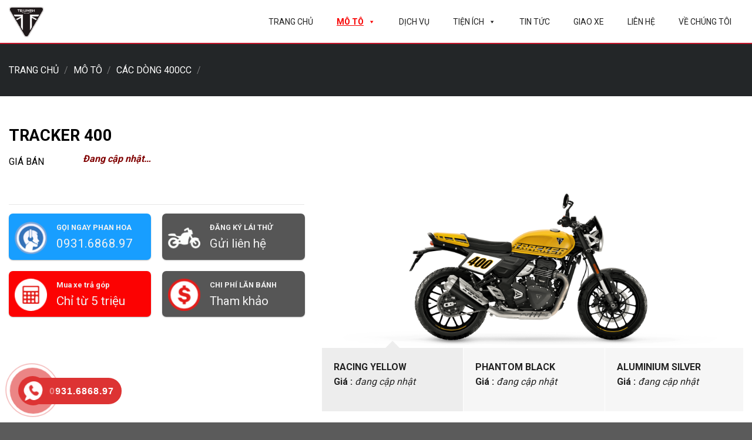

--- FILE ---
content_type: text/html; charset=UTF-8
request_url: https://triumphmotorhanoi.com/mo-to/xe-triumph-rocket-3/rocket-3-gt/
body_size: 22783
content:
<!DOCTYPE html>
<!--[if IE 9 ]> <html lang="vi" class="ie9 loading-site no-js"> <![endif]-->
<!--[if IE 8 ]> <html lang="vi" class="ie8 loading-site no-js"> <![endif]-->
<!--[if (gte IE 9)|!(IE)]><!--><html lang="vi" class="loading-site no-js"> <!--<![endif]-->
<head>
	<meta charset="UTF-8" />
	<link rel="profile" href="http://gmpg.org/xfn/11" />
	<link rel="pingback" href="https://triumphmotorhanoi.com/xmlrpc.php" />

	<script>(function(html){html.className = html.className.replace(/\bno-js\b/,'js')})(document.documentElement);</script>
<meta name='robots' content='max-image-preview:large' />
<script>window._wca = window._wca || [];</script>
<meta name="viewport" content="width=device-width, initial-scale=1, maximum-scale=1" />
	<!-- This site is optimized with the Yoast SEO Premium plugin v15.0 - https://yoast.com/wordpress/plugins/seo/ -->
	<title>- Xe mô tô Triumph Hà Nội - Thương hiệu xe cổ điển đến từ Anh Quốc</title>
	<meta name="description" content="Rocket 3 GT mang đến trải nghiệm lái hoàn toàn mới, định nghĩa lại đẳng cấp đỉnh cao với dung tích động cơ “khủng” chưa từng có đối với một mẫu mô-tô thương mại sản xuất số lượng lớn." />
	<meta name="robots" content="index, follow, max-snippet:-1, max-image-preview:large, max-video-preview:-1" />
	<link rel="canonical" href="https://triumphmotorhanoi.com/mo-to/xe-triumph-rocket-3/rocket-3-gt/" />
	<meta property="og:locale" content="vi_VN" />
	<meta property="og:type" content="article" />
	<meta property="og:title" content="- Xe mô tô Triumph Hà Nội - Thương hiệu xe cổ điển đến từ Anh Quốc" />
	<meta property="og:description" content="Rocket 3 GT mang đến trải nghiệm lái hoàn toàn mới, định nghĩa lại đẳng cấp đỉnh cao với dung tích động cơ “khủng” chưa từng có đối với một mẫu mô-tô thương mại sản xuất số lượng lớn." />
	<meta property="og:url" content="https://triumphmotorhanoi.com/mo-to/xe-triumph-rocket-3/rocket-3-gt/" />
	<meta property="og:site_name" content="Xe mô tô Triumph Hà Nội - Thương hiệu xe cổ điển đến từ Anh Quốc" />
	<meta property="article:modified_time" content="2026-01-17T14:35:11+00:00" />
	<meta property="og:image" content="https://triumphmotorhanoi.com/wp-content/uploads/2026/01/tracker-400-my26-racing-yellow-rhs-1080.png" />
	<meta property="og:image:width" content="1920" />
	<meta property="og:image:height" content="1080" />
	<meta name="twitter:card" content="summary_large_image" />
	<script type="application/ld+json" class="yoast-schema-graph">{"@context":"https://schema.org","@graph":[{"@type":"Organization","@id":"https://triumphmotorhanoi.com/#organization","name":"Triumph Motor Cycles H\u00e0 N\u1ed9i","url":"https://triumphmotorhanoi.com/","sameAs":[],"logo":{"@type":"ImageObject","@id":"https://triumphmotorhanoi.com/#logo","inLanguage":"vi","url":"https://triumphmotorhanoi.com/wp-content/uploads/2021/03/Triumph-Motorcycles-Logo.png","width":2900,"height":2576,"caption":"Triumph Motor Cycles H\u00e0 N\u1ed9i"},"image":{"@id":"https://triumphmotorhanoi.com/#logo"}},{"@type":"WebSite","@id":"https://triumphmotorhanoi.com/#website","url":"https://triumphmotorhanoi.com/","name":"Xe m\u00f4 t\u00f4 Triumph H\u00e0 N\u1ed9i - Th\u01b0\u01a1ng hi\u1ec7u xe c\u1ed5 \u0111i\u1ec3n \u0111\u1ebfn t\u1eeb Anh Qu\u1ed1c","description":"T\u1eadn T\u00e2m - Gi\u00e1 T\u1ed1t","publisher":{"@id":"https://triumphmotorhanoi.com/#organization"},"potentialAction":[{"@type":"SearchAction","target":"https://triumphmotorhanoi.com/?s={search_term_string}","query-input":"required name=search_term_string"}],"inLanguage":"vi"},{"@type":"ImageObject","@id":"https://triumphmotorhanoi.com/mo-to/xe-triumph-rocket-3/rocket-3-gt/#primaryimage","inLanguage":"vi","url":"https://triumphmotorhanoi.com/wp-content/uploads/2026/01/tracker-400-my26-racing-yellow-rhs-1080.png","width":1920,"height":1080,"caption":"Tracker 400 My26 Racing Yellow Rhs 1080"},{"@type":"WebPage","@id":"https://triumphmotorhanoi.com/mo-to/xe-triumph-rocket-3/rocket-3-gt/#webpage","url":"https://triumphmotorhanoi.com/mo-to/xe-triumph-rocket-3/rocket-3-gt/","name":"- Xe m\u00f4 t\u00f4 Triumph H\u00e0 N\u1ed9i - Th\u01b0\u01a1ng hi\u1ec7u xe c\u1ed5 \u0111i\u1ec3n \u0111\u1ebfn t\u1eeb Anh Qu\u1ed1c","isPartOf":{"@id":"https://triumphmotorhanoi.com/#website"},"primaryImageOfPage":{"@id":"https://triumphmotorhanoi.com/mo-to/xe-triumph-rocket-3/rocket-3-gt/#primaryimage"},"datePublished":"2021-04-06T15:06:31+00:00","dateModified":"2026-01-17T14:35:11+00:00","description":"Rocket 3 GT mang \u0111\u1ebfn tr\u1ea3i nghi\u1ec7m l\u00e1i ho\u00e0n to\u00e0n m\u1edbi, \u0111\u1ecbnh ngh\u0129a l\u1ea1i \u0111\u1eb3ng c\u1ea5p \u0111\u1ec9nh cao v\u1edbi dung t\u00edch \u0111\u1ed9ng c\u01a1 \u201ckh\u1ee7ng\u201d ch\u01b0a t\u1eebng c\u00f3 \u0111\u1ed1i v\u1edbi m\u1ed9t m\u1eabu m\u00f4-t\u00f4 th\u01b0\u01a1ng m\u1ea1i s\u1ea3n xu\u1ea5t s\u1ed1 l\u01b0\u1ee3ng l\u1edbn.","breadcrumb":{"@id":"https://triumphmotorhanoi.com/mo-to/xe-triumph-rocket-3/rocket-3-gt/#breadcrumb"},"inLanguage":"vi","potentialAction":[{"@type":"ReadAction","target":["https://triumphmotorhanoi.com/mo-to/xe-triumph-rocket-3/rocket-3-gt/"]}]},{"@type":"BreadcrumbList","@id":"https://triumphmotorhanoi.com/mo-to/xe-triumph-rocket-3/rocket-3-gt/#breadcrumb","itemListElement":[{"@type":"ListItem","position":1,"item":{"@type":"WebPage","@id":"https://triumphmotorhanoi.com/","url":"https://triumphmotorhanoi.com/","name":"Trang ch\u1ee7"}},{"@type":"ListItem","position":2,"item":{"@type":"WebPage","@id":"https://triumphmotorhanoi.com/mo-to/","url":"https://triumphmotorhanoi.com/mo-to/","name":"M\u00f4 t\u00f4"}},{"@type":"ListItem","position":3,"item":{"@type":"WebPage","@id":"https://triumphmotorhanoi.com/mo-to/xe-triumph-rocket-3/","url":"https://triumphmotorhanoi.com/mo-to/xe-triumph-rocket-3/","name":"C\u00e1c d\u00f2ng 400cc"}},{"@type":"ListItem","position":4,"item":{"@type":"WebPage","@id":"https://triumphmotorhanoi.com/mo-to/xe-triumph-rocket-3/rocket-3-gt/","url":"https://triumphmotorhanoi.com/mo-to/xe-triumph-rocket-3/rocket-3-gt/","name":"- Xe m\u00f4 t\u00f4 Triumph H\u00e0 N\u1ed9i - Th\u01b0\u01a1ng hi\u1ec7u xe c\u1ed5 \u0111i\u1ec3n \u0111\u1ebfn t\u1eeb Anh Qu\u1ed1c"}}]}]}</script>
	<!-- / Yoast SEO Premium plugin. -->


<link rel='dns-prefetch' href='//stats.wp.com' />
<link rel='dns-prefetch' href='//www.googletagmanager.com' />
<link rel='dns-prefetch' href='//fonts.googleapis.com' />
<link rel='dns-prefetch' href='//s.w.org' />
<link rel="alternate" type="application/rss+xml" title="Dòng thông tin Xe mô tô Triumph Hà Nội - Thương hiệu xe cổ điển đến từ Anh Quốc &raquo;" href="https://triumphmotorhanoi.com/feed/" />
<link rel="alternate" type="application/rss+xml" title="Dòng phản hồi Xe mô tô Triumph Hà Nội - Thương hiệu xe cổ điển đến từ Anh Quốc &raquo;" href="https://triumphmotorhanoi.com/comments/feed/" />
<link rel='stylesheet' id='dashicons-css'  href='https://triumphmotorhanoi.com/wp-includes/css/dashicons.min.css?ver=5.8.12' type='text/css' media='all' />
<style id='dashicons-inline-css' type='text/css'>
[data-font="Dashicons"]:before {font-family: 'Dashicons' !important;content: attr(data-icon) !important;speak: none !important;font-weight: normal !important;font-variant: normal !important;text-transform: none !important;line-height: 1 !important;font-style: normal !important;-webkit-font-smoothing: antialiased !important;-moz-osx-font-smoothing: grayscale !important;}
</style>
<link rel='stylesheet' id='thickbox-css'  href='https://triumphmotorhanoi.com/wp-includes/js/thickbox/thickbox.css?ver=5.8.12' type='text/css' media='all' />
<link rel='stylesheet' id='wc-block-vendors-style-css'  href='https://triumphmotorhanoi.com/wp-content/plugins/woocommerce/packages/woocommerce-blocks/build/vendors-style.css?ver=4.4.3' type='text/css' media='all' />
<link rel='stylesheet' id='wc-block-style-css'  href='https://triumphmotorhanoi.com/wp-content/plugins/woocommerce/packages/woocommerce-blocks/build/style.css?ver=4.4.3' type='text/css' media='all' />
<link rel='stylesheet' id='contact-form-7-css'  href='https://triumphmotorhanoi.com/wp-content/plugins/contact-form-7/includes/css/styles.css?ver=5.2.2' type='text/css' media='all' />
<style id='woocommerce-inline-inline-css' type='text/css'>
.woocommerce form .form-row .required { visibility: visible; }
</style>
<link rel='stylesheet' id='hpr-style-css'  href='https://triumphmotorhanoi.com/wp-content/plugins/hotline-phone-ring/assets/css/style-2.css?ver=2.0.5' type='text/css' media='all' />
<link rel='stylesheet' id='megamenu-css'  href='https://triumphmotorhanoi.com/wp-content/uploads/maxmegamenu/style.css?ver=d13c5a' type='text/css' media='all' />
<link rel='stylesheet' id='flatsome-icons-css'  href='https://triumphmotorhanoi.com/wp-content/themes/flatsome/assets/css/fl-icons.css?ver=3.12' type='text/css' media='all' />
<link rel='stylesheet' id='ms-main-css'  href='https://triumphmotorhanoi.com/wp-content/plugins/masterslider/public/assets/css/masterslider.main.css?ver=3.2.0' type='text/css' media='all' />
<link rel='stylesheet' id='ms-custom-css'  href='https://triumphmotorhanoi.com/wp-content/uploads/masterslider/custom.css?ver=50.9' type='text/css' media='all' />
<link rel='stylesheet' id='flatsome-main-css'  href='https://triumphmotorhanoi.com/wp-content/themes/flatsome/assets/css/flatsome.css?ver=3.12.2' type='text/css' media='all' />
<link rel='stylesheet' id='flatsome-shop-css'  href='https://triumphmotorhanoi.com/wp-content/themes/flatsome/assets/css/flatsome-shop.css?ver=3.12.2' type='text/css' media='all' />
<link rel='stylesheet' id='flatsome-googlefonts-css'  href='//fonts.googleapis.com/css?family=Roboto%3Aregular%2C700%2Cregular%2C700%2Cdefault&#038;display=swap&#038;ver=3.9' type='text/css' media='all' />
<link rel='stylesheet' id='jetpack_css-css'  href='https://triumphmotorhanoi.com/wp-content/plugins/jetpack/css/jetpack.css?ver=8.9.4' type='text/css' media='all' />
<script type='text/javascript' src='https://triumphmotorhanoi.com/wp-includes/js/jquery/jquery.min.js?ver=3.6.0' id='jquery-core-js'></script>
<script type='text/javascript' src='https://triumphmotorhanoi.com/wp-content/plugins/sticky-menu-or-anything-on-scroll/assets/js/jq-sticky-anything.min.js?ver=2.1.1' id='stickyAnythingLib-js'></script>
<script async defer type='text/javascript' src='https://stats.wp.com/s-202605.js' id='woocommerce-analytics-js'></script>
<script type='text/javascript' src='https://www.googletagmanager.com/gtag/js?id=UA-204279876-1' id='google_gtagjs-js' async></script>
<script type='text/javascript' id='google_gtagjs-js-after'>
window.dataLayer = window.dataLayer || [];function gtag(){dataLayer.push(arguments);}
gtag('set', 'linker', {"domains":["triumphmotorhanoi.com"]} );
gtag("js", new Date());
gtag("set", "developer_id.dZTNiMT", true);
gtag("config", "UA-204279876-1", {"anonymize_ip":true});
</script>
<link rel="https://api.w.org/" href="https://triumphmotorhanoi.com/wp-json/" /><link rel="alternate" type="application/json" href="https://triumphmotorhanoi.com/wp-json/wp/v2/pages/3858" /><link rel="EditURI" type="application/rsd+xml" title="RSD" href="https://triumphmotorhanoi.com/xmlrpc.php?rsd" />
<link rel="wlwmanifest" type="application/wlwmanifest+xml" href="https://triumphmotorhanoi.com/wp-includes/wlwmanifest.xml" /> 
<meta name="generator" content="WordPress 5.8.12" />
<meta name="generator" content="WooCommerce 5.1.0" />
<link rel='shortlink' href='https://triumphmotorhanoi.com/?p=3858' />
<link rel="alternate" type="application/json+oembed" href="https://triumphmotorhanoi.com/wp-json/oembed/1.0/embed?url=https%3A%2F%2Ftriumphmotorhanoi.com%2Fmo-to%2Fxe-triumph-rocket-3%2Frocket-3-gt%2F" />
<link rel="alternate" type="text/xml+oembed" href="https://triumphmotorhanoi.com/wp-json/oembed/1.0/embed?url=https%3A%2F%2Ftriumphmotorhanoi.com%2Fmo-to%2Fxe-triumph-rocket-3%2Frocket-3-gt%2F&#038;format=xml" />
<meta name="generator" content="Site Kit by Google 1.38.0" /><script>var ms_grabbing_curosr='https://triumphmotorhanoi.com/wp-content/plugins/masterslider/public/assets/css/common/grabbing.cur',ms_grab_curosr='https://triumphmotorhanoi.com/wp-content/plugins/masterslider/public/assets/css/common/grab.cur';</script>
<meta name="generator" content="MasterSlider 3.2.0 - Responsive Touch Image Slider" />
		<style>
			.hotline-phone-ring-circle {
				border-color: #dd3333;
			}
			.hotline-phone-ring-circle-fill, .hotline-phone-ring-img-circle, .hotline-bar {
				background-color: #dd3333;
			}
		</style>

		
		<style type='text/css'>img#wpstats{display:none}</style><style>.bg{opacity: 0; transition: opacity 1s; -webkit-transition: opacity 1s;} .bg-loaded{opacity: 1;}</style><!--[if IE]><link rel="stylesheet" type="text/css" href="https://triumphmotorhanoi.com/wp-content/themes/flatsome/assets/css/ie-fallback.css"><script src="//cdnjs.cloudflare.com/ajax/libs/html5shiv/3.6.1/html5shiv.js"></script><script>var head = document.getElementsByTagName('head')[0],style = document.createElement('style');style.type = 'text/css';style.styleSheet.cssText = ':before,:after{content:none !important';head.appendChild(style);setTimeout(function(){head.removeChild(style);}, 0);</script><script src="https://triumphmotorhanoi.com/wp-content/themes/flatsome/assets/libs/ie-flexibility.js"></script><![endif]-->	<noscript><style>.woocommerce-product-gallery{ opacity: 1 !important; }</style></noscript>
	<link rel="icon" href="https://triumphmotorhanoi.com/wp-content/uploads/2021/03/cropped-Triumph-Motorcycles-Logo-32x32.png" sizes="32x32" />
<link rel="icon" href="https://triumphmotorhanoi.com/wp-content/uploads/2021/03/cropped-Triumph-Motorcycles-Logo-192x192.png" sizes="192x192" />
<link rel="apple-touch-icon" href="https://triumphmotorhanoi.com/wp-content/uploads/2021/03/cropped-Triumph-Motorcycles-Logo-180x180.png" />
<meta name="msapplication-TileImage" content="https://triumphmotorhanoi.com/wp-content/uploads/2021/03/cropped-Triumph-Motorcycles-Logo-270x270.png" />
<style id="custom-css" type="text/css">:root {--primary-color: #232628;}.full-width .ubermenu-nav, .container, .row{max-width: 1370px}.row.row-collapse{max-width: 1340px}.row.row-small{max-width: 1362.5px}.row.row-large{max-width: 1400px}.header-main{height: 75px}#logo img{max-height: 75px}#logo{width:178px;}#logo img{padding:11px 0;}.header-bottom{min-height: 29px}.header-top{min-height: 56px}.transparent .header-main{height: 265px}.transparent #logo img{max-height: 265px}.has-transparent + .page-title:first-of-type,.has-transparent + #main > .page-title,.has-transparent + #main > div > .page-title,.has-transparent + #main .page-header-wrapper:first-of-type .page-title{padding-top: 265px;}.header.show-on-scroll,.stuck .header-main{height:76px!important}.stuck #logo img{max-height: 76px!important}.header-bg-color, .header-wrapper {background-color: #ffffff}.header-bottom {background-color: #000000}.stuck .header-main .nav > li > a{line-height: 50px }.header-bottom-nav > li > a{line-height: 16px }@media (max-width: 549px) {.header-main{height: 70px}#logo img{max-height: 70px}}/* Color */.accordion-title.active, .has-icon-bg .icon .icon-inner,.logo a, .primary.is-underline, .primary.is-link, .badge-outline .badge-inner, .nav-outline > li.active> a,.nav-outline >li.active > a, .cart-icon strong,[data-color='primary'], .is-outline.primary{color: #232628;}/* Color !important */[data-text-color="primary"]{color: #232628!important;}/* Background Color */[data-text-bg="primary"]{background-color: #232628;}/* Background */.scroll-to-bullets a,.featured-title, .label-new.menu-item > a:after, .nav-pagination > li > .current,.nav-pagination > li > span:hover,.nav-pagination > li > a:hover,.has-hover:hover .badge-outline .badge-inner,button[type="submit"], .button.wc-forward:not(.checkout):not(.checkout-button), .button.submit-button, .button.primary:not(.is-outline),.featured-table .title,.is-outline:hover, .has-icon:hover .icon-label,.nav-dropdown-bold .nav-column li > a:hover, .nav-dropdown.nav-dropdown-bold > li > a:hover, .nav-dropdown-bold.dark .nav-column li > a:hover, .nav-dropdown.nav-dropdown-bold.dark > li > a:hover, .is-outline:hover, .tagcloud a:hover,.grid-tools a, input[type='submit']:not(.is-form), .box-badge:hover .box-text, input.button.alt,.nav-box > li > a:hover,.nav-box > li.active > a,.nav-pills > li.active > a ,.current-dropdown .cart-icon strong, .cart-icon:hover strong, .nav-line-bottom > li > a:before, .nav-line-grow > li > a:before, .nav-line > li > a:before,.banner, .header-top, .slider-nav-circle .flickity-prev-next-button:hover svg, .slider-nav-circle .flickity-prev-next-button:hover .arrow, .primary.is-outline:hover, .button.primary:not(.is-outline), input[type='submit'].primary, input[type='submit'].primary, input[type='reset'].button, input[type='button'].primary, .badge-inner{background-color: #232628;}/* Border */.nav-vertical.nav-tabs > li.active > a,.scroll-to-bullets a.active,.nav-pagination > li > .current,.nav-pagination > li > span:hover,.nav-pagination > li > a:hover,.has-hover:hover .badge-outline .badge-inner,.accordion-title.active,.featured-table,.is-outline:hover, .tagcloud a:hover,blockquote, .has-border, .cart-icon strong:after,.cart-icon strong,.blockUI:before, .processing:before,.loading-spin, .slider-nav-circle .flickity-prev-next-button:hover svg, .slider-nav-circle .flickity-prev-next-button:hover .arrow, .primary.is-outline:hover{border-color: #232628}.nav-tabs > li.active > a{border-top-color: #232628}.widget_shopping_cart_content .blockUI.blockOverlay:before { border-left-color: #232628 }.woocommerce-checkout-review-order .blockUI.blockOverlay:before { border-left-color: #232628 }/* Fill */.slider .flickity-prev-next-button:hover svg,.slider .flickity-prev-next-button:hover .arrow{fill: #232628;}/* Background Color */[data-icon-label]:after, .secondary.is-underline:hover,.secondary.is-outline:hover,.icon-label,.button.secondary:not(.is-outline),.button.alt:not(.is-outline), .badge-inner.on-sale, .button.checkout, .single_add_to_cart_button, .current .breadcrumb-step{ background-color:#CC6119; }[data-text-bg="secondary"]{background-color: #CC6119;}/* Color */.secondary.is-underline,.secondary.is-link, .secondary.is-outline,.stars a.active, .star-rating:before, .woocommerce-page .star-rating:before,.star-rating span:before, .color-secondary{color: #CC6119}/* Color !important */[data-text-color="secondary"]{color: #CC6119!important;}/* Border */.secondary.is-outline:hover{border-color:#CC6119}.success.is-underline:hover,.success.is-outline:hover,.success{background-color: #eeee22}.success-color, .success.is-link, .success.is-outline{color: #eeee22;}.success-border{border-color: #eeee22!important;}/* Color !important */[data-text-color="success"]{color: #eeee22!important;}/* Background Color */[data-text-bg="success"]{background-color: #eeee22;}body{font-family:"Roboto", sans-serif}body{font-weight: 0}body{color: #000000}.nav > li > a {font-family:"Roboto", sans-serif;}.mobile-sidebar-levels-2 .nav > li > ul > li > a {font-family:"Roboto", sans-serif;}.nav > li > a {font-weight: 700;}.mobile-sidebar-levels-2 .nav > li > ul > li > a {font-weight: 700;}h1,h2,h3,h4,h5,h6,.heading-font, .off-canvas-center .nav-sidebar.nav-vertical > li > a{font-family: "Roboto", sans-serif;}h1,h2,h3,h4,h5,h6,.heading-font,.banner h1,.banner h2{font-weight: 700;}h1,h2,h3,h4,h5,h6,.heading-font{color: #000000;}.alt-font{font-family: "Roboto", sans-serif;}a{color: #CC6119;}a:hover{color: #CC6119;}.tagcloud a:hover{border-color: #CC6119;background-color: #CC6119;}.widget a{color: #CC6119;}.widget a:hover{color: #CC6119;}.widget .tagcloud a:hover{border-color: #CC6119; background-color: #CC6119;}.is-divider{background-color: #CC6119;}.current .breadcrumb-step, [data-icon-label]:after, .button#place_order,.button.checkout,.checkout-button,.single_add_to_cart_button.button{background-color: #033B7A!important }.badge-inner.on-sale{background-color: #033B7A}.badge-inner.new-bubble{background-color: #033B7A}.star-rating span:before,.star-rating:before, .woocommerce-page .star-rating:before, .stars a:hover:after, .stars a.active:after{color: #033B7A}@media screen and (min-width: 550px){.products .box-vertical .box-image{min-width: 300px!important;width: 300px!important;}}.footer-2{background-color: #003C82}/* Custom CSS */table td.td2 {color: #202020;padding: 0.9em 1.5em;border-spacing: 0;border-collapse: collapse;}table td.td1 {background-color: #f4f4f4;color: #6e6e6e;padding: 0.9em 1.5em;width: 30%;max-width: 30%;}.label-new.menu-item > a:after{content:"New";}.label-hot.menu-item > a:after{content:"Hot";}.label-sale.menu-item > a:after{content:"Sale";}.label-popular.menu-item > a:after{content:"Popular";}</style>		<style type="text/css" id="wp-custom-css">
			.header-main {
    border-bottom: 2px solid #c4172c;
}
.absolute-footer.dark {
    display: none;
}
.product-content-title {
    font-weight: 700;
    font-size: 170%;
    color: #333;
    text-transform: uppercase;
    border-left: 7px solid #c4172c;
    padding-left: 10px;
}
input.wpcf7-form-control.wpcf7-submit {
    width: 100%;
    background-color: rgb(253, 110, 29) !important;
}		</style>
		<style type="text/css">/** Mega Menu CSS: fs **/</style>
</head>

<body class="page-template page-template-page-blank page-template-page-blank-php page page-id-3858 page-child parent-pageid-2084 theme-flatsome _masterslider _msp_version_3.2.0 woocommerce-no-js mega-menu-primary lightbox nav-dropdown-has-arrow">


<a class="skip-link screen-reader-text" href="#main">Skip to content</a>

<div id="wrapper">

	
	<header id="header" class="header has-sticky sticky-jump">
		<div class="header-wrapper">
			<div id="masthead" class="header-main nav-dark">
      <div class="header-inner flex-row container logo-left" role="navigation">

          <!-- Logo -->
          <div id="logo" class="flex-col logo">
            <!-- Header logo -->
<a href="https://triumphmotorhanoi.com/" title="Xe mô tô Triumph Hà Nội &#8211; Thương hiệu xe cổ điển đến từ Anh Quốc - Tận Tâm &#8211; Giá Tốt" rel="home">
    <img width="178" height="75" src="https://triumphmotorhanoi.com/wp-content/uploads/2021/03/Triumph-Motorcycles-Logo.png" class="header_logo header-logo" alt="Xe mô tô Triumph Hà Nội &#8211; Thương hiệu xe cổ điển đến từ Anh Quốc"/><img  width="178" height="75" src="https://triumphmotorhanoi.com/wp-content/uploads/2021/03/Triumph-Motorcycles-Logo.png" class="header-logo-dark" alt="Xe mô tô Triumph Hà Nội &#8211; Thương hiệu xe cổ điển đến từ Anh Quốc"/></a>
          </div>

          <!-- Mobile Left Elements -->
          <div class="flex-col show-for-medium flex-left">
            <ul class="mobile-nav nav nav-left ">
                          </ul>
          </div>

          <!-- Left Elements -->
          <div class="flex-col hide-for-medium flex-left
            flex-grow">
            <ul class="header-nav header-nav-main nav nav-left  nav-uppercase" >
                          </ul>
          </div>

          <!-- Right Elements -->
          <div class="flex-col hide-for-medium flex-right">
            <ul class="header-nav header-nav-main nav nav-right  nav-uppercase">
              <nav id="mega-menu-wrap-primary" class="mega-menu-wrap"><div class="mega-menu-toggle"><div class="mega-toggle-blocks-left"></div><div class="mega-toggle-blocks-center"></div><div class="mega-toggle-blocks-right"><div class='mega-toggle-block mega-menu-toggle-block mega-toggle-block-1' id='mega-toggle-block-1' tabindex='0'><span class='mega-toggle-label' role='button' aria-expanded='false'><span class='mega-toggle-label-closed'>MENU</span><span class='mega-toggle-label-open'>MENU</span></span></div></div></div><ul id="mega-menu-primary" class="mega-menu max-mega-menu mega-menu-horizontal mega-no-js" data-event="hover_intent" data-effect="fade_up" data-effect-speed="200" data-effect-mobile="disabled" data-effect-speed-mobile="0" data-mobile-force-width="false" data-second-click="go" data-document-click="collapse" data-vertical-behaviour="standard" data-breakpoint="600" data-unbind="true" data-hover-intent-timeout="300" data-hover-intent-interval="100"><li class='mega-menu-item mega-menu-item-type-post_type mega-menu-item-object-page mega-menu-item-home mega-align-bottom-left mega-menu-flyout mega-menu-item-331' id='mega-menu-item-331'><a class="mega-menu-link" href="https://triumphmotorhanoi.com/" tabindex="0">Trang chủ</a></li><li class='mega-menu-item mega-menu-item-type-post_type mega-menu-item-object-page mega-current-page-ancestor mega-menu-item-has-children mega-menu-megamenu mega-align-bottom-left mega-menu-grid mega-menu-item-3469' id='mega-menu-item-3469'><a class="mega-menu-link" href="https://triumphmotorhanoi.com/mo-to/" aria-haspopup="true" aria-expanded="false" tabindex="0">Mô tô<span class="mega-indicator"></span></a>
<ul class="mega-sub-menu">
<li class='mega-menu-row' id='mega-menu-3469-0'>
	<ul class="mega-sub-menu">
<li class='mega-menu-column mega-menu-columns-12-of-12' id='mega-menu-3469-0-0'>
		<ul class="mega-sub-menu">
<li class='mega-menu-item mega-menu-item-type-widget block_widget mega-menu-item-block_widget-8' id='mega-menu-item-block_widget-8'>
		
		
			<section class="section" id="section_107099983">
		<div class="bg section-bg fill bg-fill  bg-loaded" >

			
			<div class="loading-spin centered"></div>
			

		</div>

		<div class="section-content relative">
			

	<div id="gap-571085361" class="gap-element clearfix" style="display:block; height:auto;">
		
<style>
#gap-571085361 {
  padding-top: 20px;
}
</style>
	</div>
	

<h2 style="text-align: center;"><span style="font-size: 110%;">CÁC DÒNG XE</span></h2>
	<div id="gap-1932120897" class="gap-element clearfix" style="display:block; height:auto;">
		
<style>
#gap-1932120897 {
  padding-top: 30px;
}
</style>
	</div>
	

<div class="row row-large"  id="row-1230187235">


	<div id="col-359370192" class="col medium-3 small-12 large-3"  >
		<div class="col-inner text-center"  >
			
			


  <div class="banner has-hover" id="banner-1862857216">
          <div class="banner-inner fill">
        <div class="banner-bg fill" >
            <div class="bg fill bg-fill "></div>
                                    
	<div class="is-border"
		style="border-width:0px 0px 0px 0px;">
	</div>
                    </div>
        <div class="banner-layers container">
            <a class="fill" href="https://triumphmotorhanoi.com/mo-to/xe-triumph-modern-classics/"  ><div class="fill banner-link"></div></a>            

   <div id="text-box-258476916" class="text-box banner-layer x20 md-x20 lg-x20 y100 md-y100 lg-y100 res-text">
                                <div class="text ">
              
              <div class="text-inner text-center">
                  


              </div>
           </div>
                            
<style>
#text-box-258476916 {
  width: 60%;
}
#text-box-258476916 .text {
  font-size: 100%;
}
</style>
    </div>
 

        </div>
      </div>

            
<style>
#banner-1862857216 {
  padding-top: 200px;
}
#banner-1862857216 .bg.bg-loaded {
  background-image: url(https://triumphmotorhanoi.com/wp-content/uploads/2021/08/z2665591671155_472c2861d504578b146a88d2af0f107a.jpg);
}
#banner-1862857216 .bg {
  background-position: 38% 4%;
}
</style>
  </div>


	<div id="gap-1459237930" class="gap-element clearfix" style="display:block; height:auto;">
		
<style>
#gap-1459237930 {
  padding-top: 19px;
}
</style>
	</div>
	

<p class="uppercase"><span style="font-size: 100%;"><strong>MODERN CLASSICS</strong></span></p>
<a href="https://triumphmotorhanoi.com/mo-to/xe-triumph-modern-classics/" target="_self" class="button white is-outline is-small"  >
    <span>XEM THÊM</span>
  </a>



		</div>
			</div>

	

	<div id="col-1059446346" class="col medium-3 small-12 large-3"  >
		<div class="col-inner text-center"  >
			
			


  <div class="banner has-hover" id="banner-588123355">
          <div class="banner-inner fill">
        <div class="banner-bg fill" >
            <div class="bg fill bg-fill "></div>
                                    
	<div class="is-border"
		style="border-width:0px 0px 0px 0px;">
	</div>
                    </div>
        <div class="banner-layers container">
            <a class="fill" href="https://triumphmotorhanoi.com/mo-to/xe-triumph-roadster/"  ><div class="fill banner-link"></div></a>            

   <div id="text-box-1904452339" class="text-box banner-layer x20 md-x20 lg-x20 y100 md-y100 lg-y100 res-text">
                                <div class="text ">
              
              <div class="text-inner text-center">
                  


              </div>
           </div>
                            
<style>
#text-box-1904452339 {
  width: 60%;
}
#text-box-1904452339 .text {
  font-size: 100%;
}
</style>
    </div>
 

        </div>
      </div>

            
<style>
#banner-588123355 {
  padding-top: 200px;
}
#banner-588123355 .bg.bg-loaded {
  background-image: url(https://triumphmotorhanoi.com/wp-content/uploads/2021/08/bb4bde082c73db2d8262.jpg);
}
#banner-588123355 .bg {
  background-position: 31% 4%;
}
</style>
  </div>


	<div id="gap-40831162" class="gap-element clearfix" style="display:block; height:auto;">
		
<style>
#gap-40831162 {
  padding-top: 19px;
}
</style>
	</div>
	

<p class="uppercase"><span style="font-size: 100%;"><strong>ROADSTER</strong></span></p>
<a href="https://triumphmotorhanoi.com/mo-to/xe-triumph-roadster/" target="_self" class="button white is-outline is-small lowercase"  >
    <span>XEM THÊM</span>
  </a>



		</div>
			</div>

	

	<div id="col-1128817599" class="col medium-3 small-12 large-3"  >
		<div class="col-inner text-center"  >
			
			


  <div class="banner has-hover" id="banner-698020180">
          <div class="banner-inner fill">
        <div class="banner-bg fill" >
            <div class="bg fill bg-fill "></div>
                                    
	<div class="is-border"
		style="border-width:0px 0px 0px 0px;">
	</div>
                    </div>
        <div class="banner-layers container">
            <a class="fill" href="https://triumphmotorhanoi.com/mo-to/xe-triumph-rocket-3/"  ><div class="fill banner-link"></div></a>            

   <div id="text-box-1326307766" class="text-box banner-layer x20 md-x20 lg-x20 y100 md-y100 lg-y100 res-text">
                                <div class="text ">
              
              <div class="text-inner text-center">
                  


              </div>
           </div>
                            
<style>
#text-box-1326307766 {
  width: 60%;
}
#text-box-1326307766 .text {
  font-size: 100%;
}
</style>
    </div>
 

        </div>
      </div>

            
<style>
#banner-698020180 {
  padding-top: 200px;
}
#banner-698020180 .bg.bg-loaded {
  background-image: url(https://triumphmotorhanoi.com/wp-content/uploads/2021/08/z2665606191534_9008fa2d44560d394ac14f01c8ef01b9-1.jpg);
}
#banner-698020180 .bg {
  background-position: 66% 46%;
}
</style>
  </div>


	<div id="gap-495439987" class="gap-element clearfix" style="display:block; height:auto;">
		
<style>
#gap-495439987 {
  padding-top: 19px;
}
</style>
	</div>
	

<p class="uppercase"><span style="font-size: 100%;"><strong>ROCKET 3</strong></span></p>
<a href="https://triumphmotorhanoi.com/mo-to/xe-triumph-rocket-3/" target="_self" class="button white is-outline is-small lowercase"  >
    <span>XEM THÊM</span>
  </a>



		</div>
			</div>

	

	<div id="col-355141491" class="col medium-3 small-12 large-3"  >
		<div class="col-inner text-center"  >
			
			


  <div class="banner has-hover" id="banner-1043843770">
          <div class="banner-inner fill">
        <div class="banner-bg fill" >
            <div class="bg fill bg-fill "></div>
                                    
	<div class="is-border"
		style="border-width:0px 0px 0px 0px;">
	</div>
                    </div>
        <div class="banner-layers container">
            <a class="fill" href="https://triumphmotorhanoi.com/mo-to/xe-triumph-adventure/"  ><div class="fill banner-link"></div></a>            

   <div id="text-box-1772005016" class="text-box banner-layer x20 md-x20 lg-x20 y100 md-y100 lg-y100 res-text">
                                <div class="text ">
              
              <div class="text-inner text-center">
                  


              </div>
           </div>
                            
<style>
#text-box-1772005016 {
  width: 60%;
}
#text-box-1772005016 .text {
  font-size: 100%;
}
</style>
    </div>
 

        </div>
      </div>

            
<style>
#banner-1043843770 {
  padding-top: 200px;
}
#banner-1043843770 .bg.bg-loaded {
  background-image: url(https://triumphmotorhanoi.com/wp-content/uploads/2021/08/z2672049857844_7e62be9a72f463b3c0d8ea1554add2a2.jpg);
}
</style>
  </div>


	<div id="gap-156914826" class="gap-element clearfix" style="display:block; height:auto;">
		
<style>
#gap-156914826 {
  padding-top: 19px;
}
</style>
	</div>
	

<p class="uppercase"><span style="font-size: 100%;"><strong>ADVENTURE</strong></span></p>
<a href="https://triumphmotorhanoi.com/mo-to/xe-triumph-adventure/" target="_self" class="button white is-outline is-small lowercase"  >
    <span>XEM THÊM</span>
  </a>



		</div>
			</div>

	

</div>

		</div>

		
<style>
#section_107099983 {
  padding-top: 20px;
  padding-bottom: 20px;
  background-color: rgb(255,255,255);
}
</style>
	</section>
	
		
		</li>		</ul>
</li>	</ul>
</li></ul>
</li><li class='mega-menu-item mega-menu-item-type-post_type mega-menu-item-object-page mega-align-bottom-left mega-menu-flyout mega-menu-item-3450' id='mega-menu-item-3450'><a class="mega-menu-link" href="https://triumphmotorhanoi.com/dich-vu/" tabindex="0">Dịch vụ</a></li><li class='mega-menu-item mega-menu-item-type-post_type mega-menu-item-object-page mega-menu-item-has-children mega-menu-megamenu mega-align-bottom-left mega-menu-grid mega-menu-item-3415' id='mega-menu-item-3415'><a class="mega-menu-link" href="https://triumphmotorhanoi.com/tien-ich/" aria-haspopup="true" aria-expanded="false" tabindex="0">Tiện ích<span class="mega-indicator"></span></a>
<ul class="mega-sub-menu">
<li class='mega-menu-row' id='mega-menu-3415-0'>
	<ul class="mega-sub-menu">
<li class='mega-menu-column mega-menu-columns-3-of-12' id='mega-menu-3415-0-0'>
		<ul class="mega-sub-menu">
<li class='mega-menu-item mega-menu-item-type-post_type mega-menu-item-object-page mega-menu-item-327' id='mega-menu-item-327'><a class="mega-menu-link" href="https://triumphmotorhanoi.com/tien-ich/tra-gop/">Trả góp</a></li><li class='mega-menu-item mega-menu-item-type-post_type mega-menu-item-object-page mega-menu-item-323' id='mega-menu-item-323'><a class="mega-menu-link" href="https://triumphmotorhanoi.com/du-toan-chi-phi/">Dự toán chi phí</a></li><li class='mega-menu-item mega-menu-item-type-post_type mega-menu-item-object-page mega-menu-item-328' id='mega-menu-item-328'><a class="mega-menu-link" href="https://triumphmotorhanoi.com/tien-ich/bang-gia/">Bảng giá</a></li>		</ul>
</li>	</ul>
</li></ul>
</li><li class='mega-menu-item mega-menu-item-type-custom mega-menu-item-object-custom mega-align-bottom-left mega-menu-flyout mega-menu-item-3406' id='mega-menu-item-3406'><a class="mega-menu-link" href="http://triumphmotorhanoi.com/category/tin-tuc/" tabindex="0">Tin tức</a></li><li class='mega-menu-item mega-menu-item-type-custom mega-menu-item-object-custom mega-align-bottom-left mega-menu-flyout mega-menu-item-5256' id='mega-menu-item-5256'><a class="mega-menu-link" href="https://triumphmotorhanoi.com/giao-xe/" tabindex="0">Giao xe</a></li><li class='mega-menu-item mega-menu-item-type-post_type mega-menu-item-object-page mega-align-bottom-left mega-menu-flyout mega-menu-item-330' id='mega-menu-item-330'><a class="mega-menu-link" href="https://triumphmotorhanoi.com/lien-he/" tabindex="0">Liên hệ</a></li><li class='mega-menu-item mega-menu-item-type-post_type mega-menu-item-object-page mega-align-bottom-left mega-menu-flyout mega-menu-item-322' id='mega-menu-item-322'><a class="mega-menu-link" href="https://triumphmotorhanoi.com/gioi-thieu/" tabindex="0">Về chúng tôi</a></li></ul></nav>            </ul>
          </div>

          <!-- Mobile Right Elements -->
          <div class="flex-col show-for-medium flex-right">
            <ul class="mobile-nav nav nav-right ">
              <li class="html header-button-2">
	<div class="header-button">
	<a href="" class="button alert is-shade"  style="border-radius:99px;">
    <span>0931.6868.97</span>
  </a>
	</div>
</li>
<li class="nav-icon has-icon">
  <div class="header-button">		<a href="#" data-open="#main-menu" data-pos="left" data-bg="main-menu-overlay" data-color="" class="icon primary button circle is-small" aria-label="Menu" aria-controls="main-menu" aria-expanded="false">
		
		  <i class="icon-menu" ></i>
		  		</a>
	 </div> </li>            </ul>
          </div>

      </div>
     
      </div>
<div class="header-bg-container fill"><div class="header-bg-image fill"></div><div class="header-bg-color fill"></div></div>		</div>
	</header>

	
	<main id="main" class="">


<div id="content" role="main" class="content-area">

		
			
  <div id="page-header-571063999" class="page-header-wrapper">
  <div class="page-title dark featured-title">

        <div class="page-title-bg">
      <div class="title-bg fill bg-fill"
        data-parallax-container=".page-title"
        data-parallax-background
        data-parallax="-">
      </div>
      <div class="title-overlay fill"></div>
    </div>
    
    <div class="page-title-inner container align-center flex-row medium-flex-wrap row-reverse" >
            <div class="title-content flex-col flex-left text-left medium-text-center">
        <div class="title-breadcrumbs pb-half pt-half"><nav class="woocommerce-breadcrumb breadcrumbs uppercase"><a href="https://triumphmotorhanoi.com">Trang chủ</a> <span class="divider">&#47;</span> <a href="https://triumphmotorhanoi.com/mo-to/">Mô tô</a> <span class="divider">&#47;</span> <a href="https://triumphmotorhanoi.com/mo-to/xe-triumph-rocket-3/">Các dòng 400cc</a> <span class="divider">&#47;</span> </nav></div>      </div>
    </div>

     
<style>
#page-header-571063999 .title-bg {
  background-image: url(https://triumphmotorhanoi.com/wp-content/uploads/2026/01/tracker-400-my26-racing-yellow-rhs-1080.png);
}
#page-header-571063999 .title-overlay {
  background-color: #232628;
}
#page-header-571063999 {
  background-color: rgb(0,0,0);
}
</style>
  </div>
    </div>
  

<div class="row"  id="row-1208694980">


	<div id="col-1419525232" class="col medium-5 small-12 large-5"  >
		<div class="col-inner"  >
			
			

<h1 class="title_h1">TRACKER 400</h1>
<div class="row row-collapse"  id="row-198135272">


	<div id="col-1763101443" class="col medium-3 small-12 large-3"  >
		<div class="col-inner"  >
			
			

<p>GIÁ BÁN</p>

		</div>
			</div>

	

	<div id="col-1150558964" class="col medium-4 small-12 large-4"  >
		<div class="col-inner"  >
			
			

<p class="price"><em><span style="color: #800000;"><span style="caret-color: #800000;"><b>Đang cập nhật&#8230;</b></span></span></em></p>

		</div>
			</div>

	

</div>
<div class="content_html"> </div>
<hr />
<div class="row row-small"  id="row-1830984880">


	<div id="col-2092747044" class="col medium-6 small-12 large-6"  >
		<div class="col-inner box-shadow-1 dark" style="background-color:rgb(24, 158, 255);border-radius:7px;" >
			
			


	<a class="plain" href="tel:0931686897"  >	<div class="icon-box featured-box icon-box-left text-left"  >
					<div class="icon-box-img" style="width: 55px">
				<div class="icon">
					<div class="icon-inner" >
						<img width="50" height="50" src="data:image/svg+xml,%3Csvg%20viewBox%3D%220%200%2050%2050%22%20xmlns%3D%22http%3A%2F%2Fwww.w3.org%2F2000%2Fsvg%22%3E%3C%2Fsvg%3E" data-src="https://triumphmotorhanoi.com/wp-content/uploads/2020/09/icon-saller.png" class="lazy-load attachment-medium size-medium" alt="" loading="lazy" />					</div>
				</div>
			</div>
				<div class="icon-box-text last-reset">
									

<p style="margin-bottom: 0.0em;"><strong><span style="font-size: 80%;">GỌI NGAY PHAN HOA</span></strong></p>
<p><span style="font-size: 130%;">0931.6868.97</span></p>

		</div>
	</div>
	</a>
	

		</div>
		
<style>
#col-2092747044 > .col-inner {
  padding: 10px 10px 10px 10px;
}
</style>
	</div>

	

	<div id="col-1682183783" class="col medium-6 small-12 large-6"  >
		<div class="col-inner box-shadow-1 dark" style="background-color:rgb(86, 86, 86);border-radius:7px;" >
			
			


	<a class="plain" href="https://triumphmotorhanoi.com/dang-ky-lai-thu/"  >	<div class="icon-box featured-box icon-box-left text-left"  >
					<div class="icon-box-img" style="width: 55px">
				<div class="icon">
					<div class="icon-inner" style="color:rgb(86, 86, 86);">
						<img width="225" height="225" src="data:image/svg+xml,%3Csvg%20viewBox%3D%220%200%20225%20225%22%20xmlns%3D%22http%3A%2F%2Fwww.w3.org%2F2000%2Fsvg%22%3E%3C%2Fsvg%3E" data-src="https://triumphmotorhanoi.com/wp-content/uploads/2021/03/dangkylai-removebg-preview.png" class="lazy-load attachment-medium size-medium" alt="Dangkylai Removebg Preview" loading="lazy" srcset="" data-srcset="https://triumphmotorhanoi.com/wp-content/uploads/2021/03/dangkylai-removebg-preview.png 225w, https://triumphmotorhanoi.com/wp-content/uploads/2021/03/dangkylai-removebg-preview-100x100.png 100w" sizes="(max-width: 225px) 100vw, 225px" />					</div>
				</div>
			</div>
				<div class="icon-box-text last-reset">
									

<p style="margin-bottom: 0.0em;"><strong><span style="font-size: 80%;">ĐĂNG KÝ LÁI THỬ</span></strong></p>
<p><span style="font-size: 130%;">Gửi liên hệ</span></p>

		</div>
	</div>
	</a>
	

		</div>
		
<style>
#col-1682183783 > .col-inner {
  padding: 10px 10px 10px 10px;
}
</style>
	</div>

	

	<div id="col-1610045237" class="col medium-6 small-12 large-6"  >
		<div class="col-inner box-shadow-1 dark" style="background-color:rgb(252, 2, 2);border-radius:7px;" >
			
			


	<a class="plain" href="https://triumphmotorhanoi.com/tien-ich/tra-gop/"  >	<div class="icon-box featured-box icon-box-left text-left"  >
					<div class="icon-box-img" style="width: 55px">
				<div class="icon">
					<div class="icon-inner" >
						<img width="50" height="50" src="data:image/svg+xml,%3Csvg%20viewBox%3D%220%200%2050%2050%22%20xmlns%3D%22http%3A%2F%2Fwww.w3.org%2F2000%2Fsvg%22%3E%3C%2Fsvg%3E" data-src="https://triumphmotorhanoi.com/wp-content/uploads/2020/09/icon-calculator.png" class="lazy-load attachment-medium size-medium" alt="" loading="lazy" />					</div>
				</div>
			</div>
				<div class="icon-box-text last-reset">
									

<p style="margin-bottom: 0.0em;"><strong><span style="font-size: 80%;">Mua xe trả góp</span></strong></p>
<p><span style="font-size: 130%;">Chỉ từ 5 triệu</span></p>

		</div>
	</div>
	</a>
	

		</div>
		
<style>
#col-1610045237 > .col-inner {
  padding: 10px 10px 10px 10px;
}
</style>
	</div>

	

	<div id="col-606741272" class="col medium-6 small-12 large-6"  >
		<div class="col-inner box-shadow-1 dark" style="background-color:rgb(86, 86, 86);border-radius:7px;" >
			
			


	<a class="plain" href="https://triumphmotorhanoi.com/du-toan-chi-phi/"  >	<div class="icon-box featured-box icon-box-left text-left"  >
					<div class="icon-box-img" style="width: 55px">
				<div class="icon">
					<div class="icon-inner" >
						<img width="50" height="50" src="data:image/svg+xml,%3Csvg%20viewBox%3D%220%200%2050%2050%22%20xmlns%3D%22http%3A%2F%2Fwww.w3.org%2F2000%2Fsvg%22%3E%3C%2Fsvg%3E" data-src="https://triumphmotorhanoi.com/wp-content/uploads/2020/09/icon-usd.png" class="lazy-load attachment-medium size-medium" alt="" loading="lazy" />					</div>
				</div>
			</div>
				<div class="icon-box-text last-reset">
									

<p style="margin-bottom: 0.0em;"><strong><span style="font-size: 80%;">CHI PHÍ LĂN BÁNH</span></strong></p>
<p><span style="font-size: 130%;">Tham khảo</span></p>

		</div>
	</div>
	</a>
	

		</div>
		
<style>
#col-606741272 > .col-inner {
  padding: 10px 10px 10px 10px;
}
</style>
	</div>

	

</div>


		</div>
			</div>

	

	<div id="col-1183103935" class="col medium-7 small-12 large-7"  >
		<div class="col-inner"  >
			
			

<p style="text-align: center;">
		<!-- MasterSlider -->
		<div id="P_MS6977d77a574a1" class="master-slider-parent ms-tabs-template ms-parent-id-30" style="max-width:900px;"  >

			
			<!-- MasterSlider Main -->
			<div id="MS6977d77a574a1" class="master-slider ms-skin-light-6 round-skin" >
				 				 

			<div  class="ms-slide" data-delay="3" data-fill-mode="fill"   >
					<img class="lazy-load" src="data:image/svg+xml,%3Csvg%20viewBox%3D%220%200%20100%20100%22%20xmlns%3D%22http%3A%2F%2Fwww.w3.org%2F2000%2Fsvg%22%3E%3C%2Fsvg%3E" alt="Tracker 400 My26 Racing Yellow Rhs 1080" title="Tracker 400 My26 Racing Yellow Rhs 1080" data-src="https://triumphmotorhanoi.com/wp-content/uploads/2026/01/tracker-400-my26-racing-yellow-rhs-1080.png" />


	<div class="ms-thumb" ><div class="ms-tab-context"><div class="ColourCardstyled__Name-sc-fqrhto-3 gSqHbE"><div class="ColourCardstyled__Name-sc-fqrhto-3 gSqHbE"><strong>RACING YELLOW</strong></div></div><strong>Giá : </strong><em>đang cập nhật</em></div>
</div>
				</div>
			<div  class="ms-slide" data-delay="3" data-fill-mode="fill"   >
					<img class="lazy-load" src="data:image/svg+xml,%3Csvg%20viewBox%3D%220%200%20100%20100%22%20xmlns%3D%22http%3A%2F%2Fwww.w3.org%2F2000%2Fsvg%22%3E%3C%2Fsvg%3E" alt="Tracker 400 My26 Phantom Black Rhs 1080" title="Tracker 400 My26 Phantom Black Rhs 1080" data-src="https://triumphmotorhanoi.com/wp-content/uploads/2026/01/tracker-400-my26-phantom-black-rhs-1080.png" />


	<div class="ms-thumb" ><div class="ms-tab-context"><div class="ColourCardstyled__Name-sc-fqrhto-3 gSqHbE"><div class="ColourCardstyled__Name-sc-fqrhto-3 gSqHbE"><div class="ColourCardstyled__Name-sc-fqrhto-3 gSqHbE"><strong>PHANTOM BLACK</strong></div></div></div><strong>Giá : </strong><em>đang cập nhật</em></div>
</div>
				</div>
			<div  class="ms-slide" data-delay="3" data-fill-mode="fill"   >
					<img class="lazy-load" src="data:image/svg+xml,%3Csvg%20viewBox%3D%220%200%20100%20100%22%20xmlns%3D%22http%3A%2F%2Fwww.w3.org%2F2000%2Fsvg%22%3E%3C%2Fsvg%3E" alt="Tracker 400 My26 Aluminium Silver Rhs 1080" title="Tracker 400 My26 Aluminium Silver Rhs 1080" data-src="https://triumphmotorhanoi.com/wp-content/uploads/2026/01/tracker-400-my26-aluminium-silver-rhs-1080.png" />


	<div class="ms-thumb" ><div class="ms-tab-context"><div class="ColourCardstyled__Name-sc-fqrhto-3 gSqHbE"><div class="ColourCardstyled__Name-sc-fqrhto-3 gSqHbE"><div class="ColourCardstyled__Name-sc-fqrhto-3 gSqHbE"><strong>ALUMINIUM SILVER</strong></div></div></div><strong>Giá : </strong><em>đang cập nhật</em></div>
</div>
				</div>

			</div>
			<!-- END MasterSlider Main -->

			 
		</div>
		<!-- END MasterSlider -->

		<script>
		( window.MSReady = window.MSReady || [] ).push( function( $ ) {

			"use strict";
			var masterslider_74a1 = new MasterSlider();

			// slider controls
			masterslider_74a1.control('arrows'     ,{ autohide:true, overVideo:true  });
			masterslider_74a1.control('thumblist'  ,{ autohide:false, overVideo:true, dir:'h', speed:17, inset:false, arrows:false, hover:false, customClass:'', align:'bottom',type:'tabs', margin:-12, width:240, height:120, space:0, fillMode:'fill' , hideUnder:400 });
			masterslider_74a1.control('circletimer',{ autohide:false, overVideo:true, color:'#FFFFFF', radius:4, stroke:9   });
			// slider setup
			masterslider_74a1.setup("MS6977d77a574a1", {
				width           : 900,
				height          : 450,
				minHeight       : 0,
				space           : 0,
				start           : 1,
				grabCursor      : true,
				swipe           : true,
				mouse           : true,
				keyboard        : false,
				layout          : "partialview",
				wheel           : false,
				autoplay        : false,
                instantStartLayers:false,
				mobileBGVideo:false,
				loop            : false,
				shuffle         : false,
				preload         : 2,
				heightLimit     : true,
				autoHeight      : false,
				smoothHeight    : true,
				endPause        : false,
				overPause       : true,
				fillMode        : "fill",
				centerControls  : true,
				startOnAppear   : false,
				layersMode      : "center",
				autofillTarget  : "",
				hideLayers      : false,
				fullscreenMargin: 0,
				speed           : 20,
				dir             : "h",
				parallaxMode    : 'swipe',
				view            : "scale"
			});

			
			window.masterslider_instances = window.masterslider_instances || [];
			window.masterslider_instances.push( masterslider_74a1 );
		});
		</script>



		</div>
			</div>

	


<style>
#row-1208694980 > .col > .col-inner {
  padding: 50px 0px 0px 0px;
}
</style>
</div>
	<section class="section dark" id="section_978299036">
		<div class="bg section-bg fill bg-fill  bg-loaded" >

			
			
			

		</div>

		<div class="section-content relative">
			

<div class="row"  id="row-525489600">


	<div id="col-1853936664" class="col small-12 large-12"  >
		<div class="col-inner"  >
			
			

<div class="row align-center"  id="row-1832125456">


	<div id="col-1389543633" class="col medium-11 small-10 large-11"  >
		<div class="col-inner text-center"  >
			
			

<h2>NHỮNG CON SỐ NỔI BẬT TRÊN ROCKET 3 GT</h2>
<div class="is-divider divider clearfix" style="max-width:184px;background-color:rgb(255, 173, 0);"></div>

	<div id="gap-1807162373" class="gap-element clearfix" style="display:block; height:auto;">
		
<style>
#gap-1807162373 {
  padding-top: 40px;
}
</style>
	</div>
	

<div class="row"  id="row-742700379">


	<div id="col-1407868556" class="col medium-3 small-12 large-3"  >
		<div class="col-inner"  >
			
			

<h6 style="font-size: 300%;">398,15</h6>
<h3>Động cơ</h3>

		</div>
			</div>

	

	<div id="col-1614832121" class="col medium-3 small-12 large-3"  >
		<div class="col-inner"  >
			
			

<h6 style="font-size: 300%;">37,5NM</h6>
<h3>Momen xoắn cực đại</h3>

		</div>
			</div>

	

	<div id="col-1446977708" class="col medium-3 small-12 large-3"  >
		<div class="col-inner"  >
			
			

<h6 style="font-size: 300%;">39,5hp</h6>
<h3>Công suất cực đại</h3>

		</div>
			</div>

	

</div>

		</div>
		
<style>
#col-1389543633 > .col-inner {
  padding: 50px 0px 10px 0px;
  margin: 0px 0px -10px 0px;
}
</style>
	</div>

	

</div>

		</div>
			</div>

	

</div>

		</div>

		
<style>
#section_978299036 {
  padding-top: 0px;
  padding-bottom: 0px;
  background-color: rgb(0,0,0);
}
</style>
	</section>
	
<div class="row"  id="row-1128707022">


	<div id="col-1790728183" class="col stick medium-4 small-12 large-4"  >
		<div class="col-inner"  >
			
			

<div class="row row-collapse row-full-width"  id="row-1172455684">


	<div id="col-1239939648" class="col small-12 large-12"  >
		<div class="col-inner text-center dark" style="background-color:rgb(35, 38, 40);" >
			
			

<a data-animate="bounceInUp" href="tel:0931686897" target="_self" class="button success is-link is-xxlarge"  >
  <i class="icon-phone" ></i>  <span>0931.6868.97</span>
  </a>



		</div>
			</div>

	

	<div id="col-1625195000" class="col small-12 large-12"  >
		<div class="col-inner text-center dark" style="background-color:rgb(35, 38, 40);" >
			
			

<p>Phan Hoa - Sales chính hãng Triumph</p>
<a class="button alert is-large expand"  >
    <span>NHẬN BÁO GIÁ XE</span>
  </a>



		</div>
		
<style>
#col-1625195000 > .col-inner {
  margin: -45px 0px 0px 0px;
}
</style>
	</div>

	

</div>
<div class="row row-collapse row-full-width"  id="row-281965879">


	<div id="col-66859407" class="col small-12 large-12"  >
		<div class="col-inner" style="background-color:rgb(233, 233, 233);" >
			
			

<div role="form" class="wpcf7" id="wpcf7-f9-p3858-o1" lang="en-US" dir="ltr">
<div class="screen-reader-response" role="alert" aria-live="polite"></div>
<form action="/mo-to/xe-triumph-rocket-3/rocket-3-gt/#wpcf7-f9-p3858-o1" method="post" class="wpcf7-form init" novalidate="novalidate">
<div style="display: none;">
<input type="hidden" name="_wpcf7" value="9" />
<input type="hidden" name="_wpcf7_version" value="5.2.2" />
<input type="hidden" name="_wpcf7_locale" value="en_US" />
<input type="hidden" name="_wpcf7_unit_tag" value="wpcf7-f9-p3858-o1" />
<input type="hidden" name="_wpcf7_container_post" value="3858" />
<input type="hidden" name="_wpcf7_posted_data_hash" value="" />
</div>
<p><span class="wpcf7-form-control-wrap your-name"><input type="text" name="your-name" value="Tên của bạn" size="40" class="wpcf7-form-control wpcf7-text wpcf7-validates-as-required" aria-required="true" aria-invalid="false" /></span></p>
<p><span class="wpcf7-form-control-wrap tel-370"><input type="tel" name="tel-370" value="Số điện thoại" size="40" class="wpcf7-form-control wpcf7-text wpcf7-tel wpcf7-validates-as-required wpcf7-validates-as-tel" aria-required="true" aria-invalid="false" /></span></p>
<p><input type="submit" value="Nhận đăng ký" class="wpcf7-form-control wpcf7-submit button" /></p>
<div class="wpcf7-response-output" role="alert" aria-hidden="true"></div></form></div>

<p><span style="color: #ff0000;"><strong><span style="font-size: 90%;"><em>Mời bạn đăng ký để nhận :</em></span></strong></span></p>
<ul>
<li><span style="font-size: 90%;"><em>Báo giá update hàng ngày</em></span></li>
<li><span style="font-size: 90%;"><em>Chương trình ưu đãi hàng ngày</em></span></li>
<li><span style="font-size: 90%;"><em>Hỗ trợ thủ tục mua xe trả góp</em></span></li>
<li><span style="font-size: 90%;"><em>Hỗ trợ đăng ký đăng kiểm</em></span></li>
</ul>

		</div>
		
<style>
#col-66859407 > .col-inner {
  padding: 30px 10px 20px 10px;
  margin: -17px 0px 0px 0px;
}
</style>
	</div>

	

</div>


		</div>
			</div>

	

	<div id="col-1337587481" class="col medium-8 small-12 large-8"  >
		<div class="col-inner"  >
			
			

<h2 class="product-content-title">Tính năng nổi bật</h2>
<div class="text__1">
<div class="text__2"> </div>
</div>
<div>
<div>
<div class="text__1">
<div class="text__2">
<div class="text__2">
<div> </div>
</div>
</div>
</div>
<div>
<div>
<div class="text__2">
<div>
<div class="text__2">
<div class="text__2">
<div>
<div class="text__2">
<div>
<div class="text__2">
<div>
<div class="text__2">
<div>
<div class="text__2">
<div> </div>
</div>
</div>
</div>
</div>
</div>
</div>
</div>
</div>
</div>
</div>
</div>
</div>
</div>
</div>
</div>
</div>
<div class="container section-title-container" ><h3 class="section-title section-title-bold-center"><b></b><span class="section-title-main" >THÔNG SỐ KĨ THUẬT</span><b></b></h3></div>

<div class="accordion" rel="">

<div class="accordion-item"><a href="#" class="accordion-title plain"><button class="toggle"><i class="icon-angle-down"></i></button><span>ĐỘNG CƠ VÀ HỆ THỐNG DẪN ĐỘNG</span></a><div class="accordion-inner">


</div></div>
<div class="accordion-item"><a href="#" class="accordion-title plain"><button class="toggle"><i class="icon-angle-down"></i></button><span>KẾT CẤU</span></a><div class="accordion-inner">


</div></div>
<div class="accordion-item"><a href="#" class="accordion-title plain"><button class="toggle"><i class="icon-angle-down"></i></button><span>KÍCH THƯỚC VÀ TRỌNG LƯỢNG</span></a><div class="accordion-inner">


</div></div>

</div>

		</div>
			</div>

	

</div>

		
				
</div>



</main>

<footer id="footer" class="footer-wrapper">

		<section class="section dark" id="section_167237628">
		<div class="bg section-bg fill bg-fill  bg-loaded" >

			
			
			

		</div>

		<div class="section-content relative">
			

<div class="row align-center"  id="row-1369058590">


	<div id="col-1843317117" class="col medium-2 small-6 large-2"  >
		<div class="col-inner"  >
			
			

	<div class="img has-hover x md-x lg-x y md-y lg-y" id="image_1109512055">
								<div class="img-inner box-shadow-1 box-shadow-3-hover dark" >
			<img width="800" height="800" src="https://triumphmotorhanoi.com/wp-content/uploads/2021/03/triumphhanoi-800x800.jpg" class="attachment-large size-large" alt="" loading="lazy" srcset="https://triumphmotorhanoi.com/wp-content/uploads/2021/03/triumphhanoi-800x800.jpg 800w, https://triumphmotorhanoi.com/wp-content/uploads/2021/03/triumphhanoi-400x400.jpg 400w, https://triumphmotorhanoi.com/wp-content/uploads/2021/03/triumphhanoi-280x280.jpg 280w, https://triumphmotorhanoi.com/wp-content/uploads/2021/03/triumphhanoi-768x768.jpg 768w, https://triumphmotorhanoi.com/wp-content/uploads/2021/03/triumphhanoi.jpg 1428w" sizes="(max-width: 800px) 100vw, 800px" />						
					</div>
								
<style>
#image_1109512055 {
  width: 100%;
}
</style>
	</div>
	


		</div>
			</div>

	

	<div id="col-122575884" class="col medium-2 small-6 large-2"  >
		<div class="col-inner"  >
			
			

<p><span style="font-size: 105%;">Các dòng xe<br /></span></p>
<ul>
<li><span style="font-size: 90%;"><a href="https://triumphmotorhanoi.com/mo-to/xe-triumph-modern-classics/">Modern Classics</a></span></li>
<li><a href="https://triumphmotorhanoi.com/mo-to/xe-triumph-roadster/"><span style="font-size: 90%;">Roadster</span></a></li>
<li><span style="font-size: 12.96px;">Các Dòng 400cc</span></li>
<li><a href="https://triumphmotorhanoi.com/mo-to/xe-triumph-adventure/"><span style="font-size: 90%;">Adventure</span></a></li>
</ul>

		</div>
			</div>

	

	<div id="col-1676632276" class="col medium-2 small-6 large-2"  >
		<div class="col-inner"  >
			
			

<p><span style="font-size: 105%;">Tiện ích</span></p>
<ul>
<li><span style="font-size: 80%;"><a href="/dang-ky-lai-thu/">Đăng ký lái thử</a></span></li>
<li><span style="font-size: 80%;"><a href="/tien-ich/bang-gia/">Bảng giá</a></span></li>
<li><span style="font-size: 80%;"><a href="/tien-ich/tra-gop/">Tính trả góp</a></span></li>
<li><span style="font-size: 80%;"><a href="/du-toan-chi-phi/">Dự toán chi phí</a></span></li>
</ul>

		</div>
			</div>

	

	<div id="col-1735827325" class="col medium-2 small-6 large-2"  >
		<div class="col-inner"  >
			
			

<p><span style="font-size: 105%;">Dịch vụ</span></p>
<ul>
<li><span style="font-size: 80%;"><a href="https://triumphmotorhanoi.com/dich-vu/">Câu hỏi thường gặp</a></span></li>
<li><span style="font-size: 80%;"><a href="https://triumphmotorhanoi.com/dich-vu/">Hỗ trợ trên đường</a></span></li>
<li><a href="https://triumphmotorhanoi.com/dich-vu/"><span style="font-size: 80%;">Bảo dưỡng xe</span></a></li>
<li><a href="https://triumphmotorhanoi.com/dich-vu/"><span style="font-size: 80%;">Bảo hành xe</span></a></li>
</ul>

		</div>
			</div>

	

	<div id="col-1636817617" class="col medium-4 small-11 large-4"  >
		<div class="col-inner text-left"  >
			
			

<h4 class="uppercase">TRIUMPH HÀ NỘI</h4>
<div class="is-divider divider clearfix" style="margin-top:0.8em;margin-bottom:0.8em;max-width:179px;height:2px;"></div>

<p><span style="font-size: 80%;"><strong>Đia chỉ</strong>: Số 40 Ngô Gia Tự, P.Việt Hưng, Quận Long Biên,Hà Nội<br /></span><span style="font-size: 80%;"><strong>Cửa hàng</strong>: T2 – T7: 9:00 – 18:00/ Chủ nhật: 9:00 – 17:00<br /></span><span style="font-size: 80%;"><strong>Dịch vụ</strong>: T2 – T7: 9:00 – 18:00/ Chủ nhật: Nghỉ</span></p>
<p> </p>
<a href="tel:0931686897" target="_self" class="button alert box-shadow-2 box-shadow-4-hover"  >
    <span>Hotline: 0931.6868.97</span>
  </a>



		</div>
			</div>

	

</div>
<div class="row"  id="row-1992928915">


	<div id="col-1306338060" class="col medium-4 small-12 large-4"  >
		<div class="col-inner"  >
			
			


		</div>
			</div>

	

</div>

		</div>

		
<style>
#section_167237628 {
  padding-top: 54px;
  padding-bottom: 54px;
  background-color: rgb(35, 38, 40);
}
</style>
	</section>
	
<div class="absolute-footer dark medium-text-center small-text-center">
  <div class="container clearfix">

          <div class="footer-secondary pull-right">
                  <div class="footer-text inline-block small-block">
            <!-- Histats.com  START  (aync)-->
<script type="text/javascript">var _Hasync= _Hasync|| [];
_Hasync.push(['Histats.start', '1,4560200,4,0,0,0,00010000']);
_Hasync.push(['Histats.fasi', '1']);
_Hasync.push(['Histats.track_hits', '']);
(function() {
var hs = document.createElement('script'); hs.type = 'text/javascript'; hs.async = true;
hs.src = ('//s10.histats.com/js15_as.js');
(document.getElementsByTagName('head')[0] || document.getElementsByTagName('body')[0]).appendChild(hs);
})();</script>
<noscript><a href="/" target="_blank" rel="noopener"><img  src="//sstatic1.histats.com/0.gif?4560200&101" alt="" border="0"></a></noscript>
<!-- Histats.com  END  -->          </div>
                <div class="payment-icons inline-block"><div class="payment-icon"><svg version="1.1" xmlns="http://www.w3.org/2000/svg" xmlns:xlink="http://www.w3.org/1999/xlink"  viewBox="0 0 64 32">
<path d="M10.781 7.688c-0.251-1.283-1.219-1.688-2.344-1.688h-8.376l-0.061 0.405c5.749 1.469 10.469 4.595 12.595 10.501l-1.813-9.219zM13.125 19.688l-0.531-2.781c-1.096-2.907-3.752-5.594-6.752-6.813l4.219 15.939h5.469l8.157-20.032h-5.501l-5.062 13.688zM27.72 26.061l3.248-20.061h-5.187l-3.251 20.061h5.189zM41.875 5.656c-5.125 0-8.717 2.72-8.749 6.624-0.032 2.877 2.563 4.469 4.531 5.439 2.032 0.968 2.688 1.624 2.688 2.499 0 1.344-1.624 1.939-3.093 1.939-2.093 0-3.219-0.251-4.875-1.032l-0.688-0.344-0.719 4.499c1.219 0.563 3.437 1.064 5.781 1.064 5.437 0.032 8.97-2.688 9.032-6.843 0-2.282-1.405-4-4.376-5.439-1.811-0.904-2.904-1.563-2.904-2.499 0-0.843 0.936-1.72 2.968-1.72 1.688-0.029 2.936 0.314 3.875 0.752l0.469 0.248 0.717-4.344c-1.032-0.406-2.656-0.844-4.656-0.844zM55.813 6c-1.251 0-2.189 0.376-2.72 1.688l-7.688 18.374h5.437c0.877-2.467 1.096-3 1.096-3 0.592 0 5.875 0 6.624 0 0 0 0.157 0.688 0.624 3h4.813l-4.187-20.061h-4zM53.405 18.938c0 0 0.437-1.157 2.064-5.594-0.032 0.032 0.437-1.157 0.688-1.907l0.374 1.72c0.968 4.781 1.189 5.781 1.189 5.781-0.813 0-3.283 0-4.315 0z"></path>
</svg>
</div><div class="payment-icon"><svg version="1.1" xmlns="http://www.w3.org/2000/svg" xmlns:xlink="http://www.w3.org/1999/xlink"  viewBox="0 0 64 32">
<path d="M35.255 12.078h-2.396c-0.229 0-0.444 0.114-0.572 0.303l-3.306 4.868-1.4-4.678c-0.088-0.292-0.358-0.493-0.663-0.493h-2.355c-0.284 0-0.485 0.28-0.393 0.548l2.638 7.745-2.481 3.501c-0.195 0.275 0.002 0.655 0.339 0.655h2.394c0.227 0 0.439-0.111 0.569-0.297l7.968-11.501c0.191-0.275-0.006-0.652-0.341-0.652zM19.237 16.718c-0.23 1.362-1.311 2.276-2.691 2.276-0.691 0-1.245-0.223-1.601-0.644-0.353-0.417-0.485-1.012-0.374-1.674 0.214-1.35 1.313-2.294 2.671-2.294 0.677 0 1.227 0.225 1.589 0.65 0.365 0.428 0.509 1.027 0.404 1.686zM22.559 12.078h-2.384c-0.204 0-0.378 0.148-0.41 0.351l-0.104 0.666-0.166-0.241c-0.517-0.749-1.667-1-2.817-1-2.634 0-4.883 1.996-5.321 4.796-0.228 1.396 0.095 2.731 0.888 3.662 0.727 0.856 1.765 1.212 3.002 1.212 2.123 0 3.3-1.363 3.3-1.363l-0.106 0.662c-0.040 0.252 0.155 0.479 0.41 0.479h2.147c0.341 0 0.63-0.247 0.684-0.584l1.289-8.161c0.040-0.251-0.155-0.479-0.41-0.479zM8.254 12.135c-0.272 1.787-1.636 1.787-2.957 1.787h-0.751l0.527-3.336c0.031-0.202 0.205-0.35 0.41-0.35h0.345c0.899 0 1.747 0 2.185 0.511 0.262 0.307 0.341 0.761 0.242 1.388zM7.68 7.473h-4.979c-0.341 0-0.63 0.248-0.684 0.584l-2.013 12.765c-0.040 0.252 0.155 0.479 0.41 0.479h2.378c0.34 0 0.63-0.248 0.683-0.584l0.543-3.444c0.053-0.337 0.343-0.584 0.683-0.584h1.575c3.279 0 5.172-1.587 5.666-4.732 0.223-1.375 0.009-2.456-0.635-3.212-0.707-0.832-1.962-1.272-3.628-1.272zM60.876 7.823l-2.043 12.998c-0.040 0.252 0.155 0.479 0.41 0.479h2.055c0.34 0 0.63-0.248 0.683-0.584l2.015-12.765c0.040-0.252-0.155-0.479-0.41-0.479h-2.299c-0.205 0.001-0.379 0.148-0.41 0.351zM54.744 16.718c-0.23 1.362-1.311 2.276-2.691 2.276-0.691 0-1.245-0.223-1.601-0.644-0.353-0.417-0.485-1.012-0.374-1.674 0.214-1.35 1.313-2.294 2.671-2.294 0.677 0 1.227 0.225 1.589 0.65 0.365 0.428 0.509 1.027 0.404 1.686zM58.066 12.078h-2.384c-0.204 0-0.378 0.148-0.41 0.351l-0.104 0.666-0.167-0.241c-0.516-0.749-1.667-1-2.816-1-2.634 0-4.883 1.996-5.321 4.796-0.228 1.396 0.095 2.731 0.888 3.662 0.727 0.856 1.765 1.212 3.002 1.212 2.123 0 3.3-1.363 3.3-1.363l-0.106 0.662c-0.040 0.252 0.155 0.479 0.41 0.479h2.147c0.341 0 0.63-0.247 0.684-0.584l1.289-8.161c0.040-0.252-0.156-0.479-0.41-0.479zM43.761 12.135c-0.272 1.787-1.636 1.787-2.957 1.787h-0.751l0.527-3.336c0.031-0.202 0.205-0.35 0.41-0.35h0.345c0.899 0 1.747 0 2.185 0.511 0.261 0.307 0.34 0.761 0.241 1.388zM43.187 7.473h-4.979c-0.341 0-0.63 0.248-0.684 0.584l-2.013 12.765c-0.040 0.252 0.156 0.479 0.41 0.479h2.554c0.238 0 0.441-0.173 0.478-0.408l0.572-3.619c0.053-0.337 0.343-0.584 0.683-0.584h1.575c3.279 0 5.172-1.587 5.666-4.732 0.223-1.375 0.009-2.456-0.635-3.212-0.707-0.832-1.962-1.272-3.627-1.272z"></path>
</svg>
</div><div class="payment-icon"><svg version="1.1" xmlns="http://www.w3.org/2000/svg" xmlns:xlink="http://www.w3.org/1999/xlink"  viewBox="0 0 64 32">
<path d="M7.114 14.656c-1.375-0.5-2.125-0.906-2.125-1.531 0-0.531 0.437-0.812 1.188-0.812 1.437 0 2.875 0.531 3.875 1.031l0.563-3.5c-0.781-0.375-2.406-1-4.656-1-1.594 0-2.906 0.406-3.844 1.188-1 0.812-1.5 2-1.5 3.406 0 2.563 1.563 3.688 4.125 4.594 1.625 0.594 2.188 1 2.188 1.656 0 0.625-0.531 0.969-1.5 0.969-1.188 0-3.156-0.594-4.437-1.343l-0.563 3.531c1.094 0.625 3.125 1.281 5.25 1.281 1.688 0 3.063-0.406 4.031-1.157 1.063-0.843 1.594-2.062 1.594-3.656-0.001-2.625-1.595-3.719-4.188-4.657zM21.114 9.125h-3v-4.219l-4.031 0.656-0.563 3.563-1.437 0.25-0.531 3.219h1.937v6.844c0 1.781 0.469 3 1.375 3.75 0.781 0.625 1.907 0.938 3.469 0.938 1.219 0 1.937-0.219 2.468-0.344v-3.688c-0.282 0.063-0.938 0.22-1.375 0.22-0.906 0-1.313-0.5-1.313-1.563v-6.156h2.406l0.595-3.469zM30.396 9.031c-0.313-0.062-0.594-0.093-0.876-0.093-1.312 0-2.374 0.687-2.781 1.937l-0.313-1.75h-4.093v14.719h4.687v-9.563c0.594-0.719 1.437-0.968 2.563-0.968 0.25 0 0.5 0 0.812 0.062v-4.344zM33.895 2.719c-1.375 0-2.468 1.094-2.468 2.469s1.094 2.5 2.468 2.5 2.469-1.124 2.469-2.5-1.094-2.469-2.469-2.469zM36.239 23.844v-14.719h-4.687v14.719h4.687zM49.583 10.468c-0.843-1.094-2-1.625-3.469-1.625-1.343 0-2.531 0.563-3.656 1.75l-0.25-1.469h-4.125v20.155l4.688-0.781v-4.719c0.719 0.219 1.469 0.344 2.125 0.344 1.157 0 2.876-0.313 4.188-1.75 1.281-1.375 1.907-3.5 1.907-6.313 0-2.499-0.469-4.405-1.407-5.593zM45.677 19.532c-0.375 0.687-0.969 1.094-1.625 1.094-0.468 0-0.906-0.093-1.281-0.281v-7c0.812-0.844 1.531-0.938 1.781-0.938 1.188 0 1.781 1.313 1.781 3.812 0.001 1.437-0.219 2.531-0.656 3.313zM62.927 10.843c-1.032-1.312-2.563-2-4.501-2-4 0-6.468 2.938-6.468 7.688 0 2.625 0.656 4.625 1.968 5.875 1.157 1.157 2.844 1.719 5.032 1.719 2 0 3.844-0.469 5-1.251l-0.501-3.219c-1.157 0.625-2.5 0.969-4 0.969-0.906 0-1.532-0.188-1.969-0.594-0.5-0.406-0.781-1.094-0.875-2.062h7.75c0.031-0.219 0.062-1.281 0.062-1.625 0.001-2.344-0.5-4.188-1.499-5.5zM56.583 15.094c0.125-2.093 0.687-3.062 1.75-3.062s1.625 1 1.687 3.062h-3.437z"></path>
</svg>
</div><div class="payment-icon"><svg version="1.1" xmlns="http://www.w3.org/2000/svg" xmlns:xlink="http://www.w3.org/1999/xlink"  viewBox="0 0 64 32">
<path d="M42.667-0c-4.099 0-7.836 1.543-10.667 4.077-2.831-2.534-6.568-4.077-10.667-4.077-8.836 0-16 7.163-16 16s7.164 16 16 16c4.099 0 7.835-1.543 10.667-4.077 2.831 2.534 6.568 4.077 10.667 4.077 8.837 0 16-7.163 16-16s-7.163-16-16-16zM11.934 19.828l0.924-5.809-2.112 5.809h-1.188v-5.809l-1.056 5.809h-1.584l1.32-7.657h2.376v4.753l1.716-4.753h2.508l-1.32 7.657h-1.585zM19.327 18.244c-0.088 0.528-0.178 0.924-0.264 1.188v0.396h-1.32v-0.66c-0.353 0.528-0.924 0.792-1.716 0.792-0.442 0-0.792-0.132-1.056-0.396-0.264-0.351-0.396-0.792-0.396-1.32 0-0.792 0.218-1.364 0.66-1.716 0.614-0.44 1.364-0.66 2.244-0.66h0.66v-0.396c0-0.351-0.353-0.528-1.056-0.528-0.442 0-1.012 0.088-1.716 0.264 0.086-0.351 0.175-0.792 0.264-1.32 0.703-0.264 1.32-0.396 1.848-0.396 1.496 0 2.244 0.616 2.244 1.848 0 0.353-0.046 0.749-0.132 1.188-0.089 0.616-0.179 1.188-0.264 1.716zM24.079 15.076c-0.264-0.086-0.66-0.132-1.188-0.132s-0.792 0.177-0.792 0.528c0 0.177 0.044 0.31 0.132 0.396l0.528 0.264c0.792 0.442 1.188 1.012 1.188 1.716 0 1.409-0.838 2.112-2.508 2.112-0.792 0-1.366-0.044-1.716-0.132 0.086-0.351 0.175-0.836 0.264-1.452 0.703 0.177 1.188 0.264 1.452 0.264 0.614 0 0.924-0.175 0.924-0.528 0-0.175-0.046-0.308-0.132-0.396-0.178-0.175-0.396-0.308-0.66-0.396-0.792-0.351-1.188-0.924-1.188-1.716 0-1.407 0.792-2.112 2.376-2.112 0.792 0 1.32 0.045 1.584 0.132l-0.265 1.451zM27.512 15.208h-0.924c0 0.442-0.046 0.838-0.132 1.188 0 0.088-0.022 0.264-0.066 0.528-0.046 0.264-0.112 0.442-0.198 0.528v0.528c0 0.353 0.175 0.528 0.528 0.528 0.175 0 0.35-0.044 0.528-0.132l-0.264 1.452c-0.264 0.088-0.66 0.132-1.188 0.132-0.881 0-1.32-0.44-1.32-1.32 0-0.528 0.086-1.099 0.264-1.716l0.66-4.225h1.584l-0.132 0.924h0.792l-0.132 1.585zM32.66 17.32h-3.3c0 0.442 0.086 0.749 0.264 0.924 0.264 0.264 0.66 0.396 1.188 0.396s1.1-0.175 1.716-0.528l-0.264 1.584c-0.442 0.177-1.012 0.264-1.716 0.264-1.848 0-2.772-0.924-2.772-2.773 0-1.142 0.264-2.024 0.792-2.64 0.528-0.703 1.188-1.056 1.98-1.056 0.703 0 1.274 0.22 1.716 0.66 0.35 0.353 0.528 0.881 0.528 1.584 0.001 0.617-0.046 1.145-0.132 1.585zM35.3 16.132c-0.264 0.97-0.484 2.201-0.66 3.697h-1.716l0.132-0.396c0.35-2.463 0.614-4.4 0.792-5.809h1.584l-0.132 0.924c0.264-0.44 0.528-0.703 0.792-0.792 0.264-0.264 0.528-0.308 0.792-0.132-0.088 0.088-0.31 0.706-0.66 1.848-0.353-0.086-0.661 0.132-0.925 0.66zM41.241 19.697c-0.353 0.177-0.838 0.264-1.452 0.264-0.881 0-1.584-0.308-2.112-0.924-0.528-0.528-0.792-1.32-0.792-2.376 0-1.32 0.35-2.42 1.056-3.3 0.614-0.879 1.496-1.32 2.64-1.32 0.44 0 1.056 0.132 1.848 0.396l-0.264 1.584c-0.528-0.264-1.012-0.396-1.452-0.396-0.707 0-1.235 0.264-1.584 0.792-0.353 0.442-0.528 1.144-0.528 2.112 0 0.616 0.132 1.056 0.396 1.32 0.264 0.353 0.614 0.528 1.056 0.528 0.44 0 0.924-0.132 1.452-0.396l-0.264 1.717zM47.115 15.868c-0.046 0.264-0.066 0.484-0.066 0.66-0.088 0.442-0.178 1.035-0.264 1.782-0.088 0.749-0.178 1.254-0.264 1.518h-1.32v-0.66c-0.353 0.528-0.924 0.792-1.716 0.792-0.442 0-0.792-0.132-1.056-0.396-0.264-0.351-0.396-0.792-0.396-1.32 0-0.792 0.218-1.364 0.66-1.716 0.614-0.44 1.32-0.66 2.112-0.66h0.66c0.086-0.086 0.132-0.218 0.132-0.396 0-0.351-0.353-0.528-1.056-0.528-0.442 0-1.012 0.088-1.716 0.264 0-0.351 0.086-0.792 0.264-1.32 0.703-0.264 1.32-0.396 1.848-0.396 1.496 0 2.245 0.616 2.245 1.848 0.001 0.089-0.021 0.264-0.065 0.529zM49.69 16.132c-0.178 0.528-0.396 1.762-0.66 3.697h-1.716l0.132-0.396c0.35-1.935 0.614-3.872 0.792-5.809h1.584c0 0.353-0.046 0.66-0.132 0.924 0.264-0.44 0.528-0.703 0.792-0.792 0.35-0.175 0.614-0.218 0.792-0.132-0.353 0.442-0.574 1.056-0.66 1.848-0.353-0.086-0.66 0.132-0.925 0.66zM54.178 19.828l0.132-0.528c-0.353 0.442-0.838 0.66-1.452 0.66-0.707 0-1.188-0.218-1.452-0.66-0.442-0.614-0.66-1.232-0.66-1.848 0-1.142 0.308-2.067 0.924-2.773 0.44-0.703 1.056-1.056 1.848-1.056 0.528 0 1.056 0.264 1.584 0.792l0.264-2.244h1.716l-1.32 7.657h-1.585zM16.159 17.98c0 0.442 0.175 0.66 0.528 0.66 0.35 0 0.614-0.132 0.792-0.396 0.264-0.264 0.396-0.66 0.396-1.188h-0.397c-0.881 0-1.32 0.31-1.32 0.924zM31.076 15.076c-0.088 0-0.178-0.043-0.264-0.132h-0.264c-0.528 0-0.881 0.353-1.056 1.056h1.848v-0.396l-0.132-0.264c-0.001-0.086-0.047-0.175-0.133-0.264zM43.617 17.98c0 0.442 0.175 0.66 0.528 0.66 0.35 0 0.614-0.132 0.792-0.396 0.264-0.264 0.396-0.66 0.396-1.188h-0.396c-0.881 0-1.32 0.31-1.32 0.924zM53.782 15.076c-0.353 0-0.66 0.22-0.924 0.66-0.178 0.264-0.264 0.749-0.264 1.452 0 0.792 0.264 1.188 0.792 1.188 0.35 0 0.66-0.175 0.924-0.528 0.264-0.351 0.396-0.879 0.396-1.584-0.001-0.792-0.311-1.188-0.925-1.188z"></path>
</svg>
</div><div class="payment-icon"><svg version="1.1" xmlns="http://www.w3.org/2000/svg" xmlns:xlink="http://www.w3.org/1999/xlink"  viewBox="0 0 64 32">
<path d="M13.043 8.356c-0.46 0-0.873 0.138-1.24 0.413s-0.662 0.681-0.885 1.217c-0.223 0.536-0.334 1.112-0.334 1.727 0 0.568 0.119 0.99 0.358 1.265s0.619 0.413 1.141 0.413c0.508 0 1.096-0.131 1.765-0.393v1.327c-0.693 0.262-1.389 0.393-2.089 0.393-0.884 0-1.572-0.254-2.063-0.763s-0.736-1.229-0.736-2.161c0-0.892 0.181-1.712 0.543-2.462s0.846-1.32 1.452-1.709 1.302-0.584 2.089-0.584c0.435 0 0.822 0.038 1.159 0.115s0.7 0.217 1.086 0.421l-0.616 1.276c-0.369-0.201-0.673-0.333-0.914-0.398s-0.478-0.097-0.715-0.097zM19.524 12.842h-2.47l-0.898 1.776h-1.671l3.999-7.491h1.948l0.767 7.491h-1.551l-0.125-1.776zM19.446 11.515l-0.136-1.786c-0.035-0.445-0.052-0.876-0.052-1.291v-0.184c-0.153 0.408-0.343 0.84-0.569 1.296l-0.982 1.965h1.739zM27.049 12.413c0 0.711-0.257 1.273-0.773 1.686s-1.213 0.62-2.094 0.62c-0.769 0-1.389-0.153-1.859-0.46v-1.398c0.672 0.367 1.295 0.551 1.869 0.551 0.39 0 0.694-0.072 0.914-0.217s0.329-0.343 0.329-0.595c0-0.147-0.024-0.275-0.070-0.385s-0.114-0.214-0.201-0.309c-0.087-0.095-0.303-0.269-0.648-0.52-0.481-0.337-0.818-0.67-1.013-1s-0.293-0.685-0.293-1.066c0-0.439 0.108-0.831 0.324-1.176s0.523-0.614 0.922-0.806 0.857-0.288 1.376-0.288c0.755 0 1.446 0.168 2.073 0.505l-0.569 1.189c-0.543-0.252-1.044-0.378-1.504-0.378-0.289 0-0.525 0.077-0.71 0.23s-0.276 0.355-0.276 0.607c0 0.207 0.058 0.389 0.172 0.543s0.372 0.36 0.773 0.615c0.421 0.272 0.736 0.572 0.945 0.9s0.313 0.712 0.313 1.151zM33.969 14.618h-1.597l0.7-3.22h-2.46l-0.7 3.22h-1.592l1.613-7.46h1.597l-0.632 2.924h2.459l0.632-2.924h1.592l-1.613 7.46zM46.319 9.831c0 0.963-0.172 1.824-0.517 2.585s-0.816 1.334-1.415 1.722c-0.598 0.388-1.288 0.582-2.067 0.582-0.891 0-1.587-0.251-2.086-0.753s-0.749-1.198-0.749-2.090c0-0.902 0.172-1.731 0.517-2.488s0.82-1.338 1.425-1.743c0.605-0.405 1.306-0.607 2.099-0.607 0.888 0 1.575 0.245 2.063 0.735s0.73 1.176 0.73 2.056zM43.395 8.356c-0.421 0-0.808 0.155-1.159 0.467s-0.627 0.739-0.828 1.283-0.3 1.135-0.3 1.771c0 0.5 0.116 0.877 0.348 1.133s0.558 0.383 0.979 0.383 0.805-0.148 1.151-0.444c0.346-0.296 0.617-0.714 0.812-1.255s0.292-1.148 0.292-1.822c0-0.483-0.113-0.856-0.339-1.12-0.227-0.264-0.546-0.396-0.957-0.396zM53.427 14.618h-1.786l-1.859-5.644h-0.031l-0.021 0.163c-0.111 0.735-0.227 1.391-0.344 1.97l-0.757 3.511h-1.436l1.613-7.46h1.864l1.775 5.496h0.021c0.042-0.259 0.109-0.628 0.203-1.107s0.407-1.942 0.94-4.388h1.43l-1.613 7.461zM13.296 20.185c0 0.98-0.177 1.832-0.532 2.556s-0.868 1.274-1.539 1.652c-0.672 0.379-1.464 0.568-2.376 0.568h-2.449l1.678-7.68h2.15c0.977 0 1.733 0.25 2.267 0.751s0.801 1.219 0.801 2.154zM8.925 23.615c0.536 0 1.003-0.133 1.401-0.399s0.71-0.657 0.934-1.174c0.225-0.517 0.337-1.108 0.337-1.773 0-0.54-0.131-0.95-0.394-1.232s-0.64-0.423-1.132-0.423h-0.624l-1.097 5.001h0.575zM18.64 24.96h-4.436l1.678-7.68h4.442l-0.293 1.334h-2.78l-0.364 1.686h2.59l-0.299 1.334h-2.59l-0.435 1.98h2.78l-0.293 1.345zM20.509 24.96l1.678-7.68h1.661l-1.39 6.335h2.78l-0.294 1.345h-4.436zM26.547 24.96l1.694-7.68h1.656l-1.694 7.68h-1.656zM33.021 23.389c0.282-0.774 0.481-1.27 0.597-1.487l2.346-4.623h1.716l-4.061 7.68h-1.814l-0.689-7.68h1.602l0.277 4.623c0.015 0.157 0.022 0.39 0.022 0.699-0.007 0.361-0.018 0.623-0.033 0.788h0.038zM41.678 24.96h-4.437l1.678-7.68h4.442l-0.293 1.334h-2.78l-0.364 1.686h2.59l-0.299 1.334h-2.59l-0.435 1.98h2.78l-0.293 1.345zM45.849 22.013l-0.646 2.947h-1.656l1.678-7.68h1.949c0.858 0 1.502 0.179 1.933 0.536s0.646 0.881 0.646 1.571c0 0.554-0.15 1.029-0.451 1.426s-0.733 0.692-1.298 0.885l1.417 3.263h-1.803l-1.124-2.947h-0.646zM46.137 20.689h0.424c0.474 0 0.843-0.1 1.108-0.3s0.396-0.504 0.396-0.914c0-0.287-0.086-0.502-0.258-0.646s-0.442-0.216-0.812-0.216h-0.402l-0.456 2.076zM53.712 20.39l2.031-3.11h1.857l-3.355 4.744-0.646 2.936h-1.645l0.646-2.936-1.281-4.744h1.694l0.7 3.11z"></path>
</svg>
</div></div>      </div>
    
    <div class="footer-primary pull-left">
                          <div class="copyright-footer">
        Thiết kế website 2026 © <strong>Kid</strong>      </div>
          </div>
  </div>
</div>
<a href="#top" class="back-to-top button icon invert plain fixed bottom z-1 is-outline hide-for-medium circle" id="top-link"><i class="icon-angle-up" ></i></a>

</footer>

</div>

<div id="main-menu" class="mobile-sidebar no-scrollbar mfp-hide">
	<div class="sidebar-menu no-scrollbar ">
		<ul class="nav nav-sidebar nav-vertical nav-uppercase">
			<li id="menu-item-331" class="menu-item menu-item-type-post_type menu-item-object-page menu-item-home menu-item-331"><a href="https://triumphmotorhanoi.com/">Trang chủ</a></li>
<li id="menu-item-3469" class="menu-item menu-item-type-post_type menu-item-object-page current-page-ancestor menu-item-3469"><a href="https://triumphmotorhanoi.com/mo-to/">Mô tô</a></li>
<li id="menu-item-3450" class="menu-item menu-item-type-post_type menu-item-object-page menu-item-3450"><a href="https://triumphmotorhanoi.com/dich-vu/">Dịch vụ</a></li>
<li id="menu-item-3415" class="menu-item menu-item-type-post_type menu-item-object-page menu-item-has-children menu-item-3415"><a href="https://triumphmotorhanoi.com/tien-ich/">Tiện ích</a>
<ul class="sub-menu nav-sidebar-ul children">
	<li id="menu-item-327" class="menu-item menu-item-type-post_type menu-item-object-page menu-item-327"><a href="https://triumphmotorhanoi.com/tien-ich/tra-gop/">Trả góp</a></li>
	<li id="menu-item-323" class="menu-item menu-item-type-post_type menu-item-object-page menu-item-323"><a href="https://triumphmotorhanoi.com/du-toan-chi-phi/">Dự toán chi phí</a></li>
	<li id="menu-item-328" class="menu-item menu-item-type-post_type menu-item-object-page menu-item-328"><a href="https://triumphmotorhanoi.com/tien-ich/bang-gia/">Bảng giá</a></li>
</ul>
</li>
<li id="menu-item-3406" class="menu-item menu-item-type-custom menu-item-object-custom menu-item-3406"><a href="http://triumphmotorhanoi.com/category/tin-tuc/">Tin tức</a></li>
<li id="menu-item-5256" class="menu-item menu-item-type-custom menu-item-object-custom menu-item-5256"><a href="https://triumphmotorhanoi.com/giao-xe/">Giao xe</a></li>
<li id="menu-item-330" class="menu-item menu-item-type-post_type menu-item-object-page menu-item-330"><a href="https://triumphmotorhanoi.com/lien-he/">Liên hệ</a></li>
<li id="menu-item-322" class="menu-item menu-item-type-post_type menu-item-object-page menu-item-322"><a href="https://triumphmotorhanoi.com/gioi-thieu/">Về chúng tôi</a></li>
		</ul>
	</div>
</div>
		<div class="hotline-phone-ring-wrap">
			<div class="hotline-phone-ring">
				<div class="hotline-phone-ring-circle"></div>
				<div class="hotline-phone-ring-circle-fill"></div>
				<div class="hotline-phone-ring-img-circle">
					<a href="tel:0931686897" class="pps-btn-img">
												<img src="https://triumphmotorhanoi.com/wp-content/plugins/hotline-phone-ring/assets/images/icon-2.png" alt="Số điện thoại" width="50" />
					</a>
				</div>
			</div>
						<div class="hotline-bar">
				<a href="tel:0931686897">
					<span class="text-hotline">0931.6868.97</span>
				</a>
			</div>
					</div>
	<!--Start of Tawk.to Script-->
<script type="text/javascript">
var Tawk_API=Tawk_API||{}, Tawk_LoadStart=new Date();
(function(){
var s1=document.createElement("script"),s0=document.getElementsByTagName("script")[0];
s1.async=true;
s1.src='https://embed.tawk.to/6140b04625797d7a89feed91/1ffib15li';
s1.charset='UTF-8';
s1.setAttribute('crossorigin','*');
s0.parentNode.insertBefore(s1,s0);
})();
</script>
<!--End of Tawk.to Script-->    <div id="login-form-popup" class="lightbox-content mfp-hide">
            <div class="woocommerce-notices-wrapper"></div>
<div class="account-container lightbox-inner">

	
			<div class="account-login-inner">

				<h3 class="uppercase">Đăng nhập</h3>

				<form class="woocommerce-form woocommerce-form-login login" method="post">

					
					<p class="woocommerce-form-row woocommerce-form-row--wide form-row form-row-wide">
						<label for="username">Tên tài khoản hoặc địa chỉ email&nbsp;<span class="required">*</span></label>
						<input type="text" class="woocommerce-Input woocommerce-Input--text input-text" name="username" id="username" autocomplete="username" value="" />					</p>
					<p class="woocommerce-form-row woocommerce-form-row--wide form-row form-row-wide">
						<label for="password">Mật khẩu&nbsp;<span class="required">*</span></label>
						<input class="woocommerce-Input woocommerce-Input--text input-text" type="password" name="password" id="password" autocomplete="current-password" />
					</p>

					
					<p class="form-row">
						<label class="woocommerce-form__label woocommerce-form__label-for-checkbox woocommerce-form-login__rememberme">
							<input class="woocommerce-form__input woocommerce-form__input-checkbox" name="rememberme" type="checkbox" id="rememberme" value="forever" /> <span>Ghi nhớ mật khẩu</span>
						</label>
						<input type="hidden" id="woocommerce-login-nonce" name="woocommerce-login-nonce" value="0e82d8ce50" /><input type="hidden" name="_wp_http_referer" value="/mo-to/xe-triumph-rocket-3/rocket-3-gt/" />						<button type="submit" class="woocommerce-button button woocommerce-form-login__submit" name="login" value="Đăng nhập">Đăng nhập</button>
					</p>
					<p class="woocommerce-LostPassword lost_password">
						<a href="https://triumphmotorhanoi.com/tai-khoan/lost-password/">Quên mật khẩu?</a>
					</p>

					
				</form>
			</div>

			
</div>

          </div>
  <script type="application/ld+json">{"@context":"https:\/\/schema.org\/","@type":"BreadcrumbList","itemListElement":[{"@type":"ListItem","position":1,"item":{"name":"Trang ch\u1ee7","@id":"https:\/\/triumphmotorhanoi.com"}},{"@type":"ListItem","position":2,"item":{"name":"M\u00f4 t\u00f4","@id":"https:\/\/triumphmotorhanoi.com\/mo-to\/"}},{"@type":"ListItem","position":3,"item":{"name":"C\u00e1c d\u00f2ng 400cc","@id":"https:\/\/triumphmotorhanoi.com\/mo-to\/xe-triumph-rocket-3\/"}},{"@type":"ListItem","position":4,"item":{"name":"","@id":"https:\/\/triumphmotorhanoi.com\/mo-to\/xe-triumph-rocket-3\/rocket-3-gt\/"}}]}</script>	<script type="text/javascript">
		(function () {
			var c = document.body.className;
			c = c.replace(/woocommerce-no-js/, 'woocommerce-js');
			document.body.className = c;
		})();
	</script>
	<script type='text/javascript' id='thickbox-js-extra'>
/* <![CDATA[ */
var thickboxL10n = {"next":"Trang sau >","prev":"< Trang tr\u01b0\u1edbc","image":"\u1ea2nh","of":"c\u1ee7a","close":"\u0110\u00f3ng","noiframes":"T\u00ednh n\u0103ng n\u00e0y y\u00eau c\u1ea7u b\u1eadt frame. B\u1ea1n c\u00f3 th\u1ec3 \u0111\u00e3 t\u1eaft t\u00ednh n\u0103ng n\u00e0y ho\u1eb7c tr\u00ecnh duy\u1ec7t kh\u00f4ng h\u1ed7 tr\u1ee3.","loadingAnimation":"https:\/\/triumphmotorhanoi.com\/wp-includes\/js\/thickbox\/loadingAnimation.gif"};
/* ]]> */
</script>
<script type='text/javascript' src='https://triumphmotorhanoi.com/wp-includes/js/thickbox/thickbox.js?ver=3.1-20121105' id='thickbox-js'></script>
<script type='text/javascript' src='https://triumphmotorhanoi.com/wp-includes/js/underscore.min.js?ver=1.13.1' id='underscore-js'></script>
<script type='text/javascript' src='https://triumphmotorhanoi.com/wp-includes/js/shortcode.min.js?ver=5.8.12' id='shortcode-js'></script>
<script type='text/javascript' src='https://triumphmotorhanoi.com/wp-admin/js/media-upload.min.js?ver=5.8.12' id='media-upload-js'></script>
<script type='text/javascript' id='contact-form-7-js-extra'>
/* <![CDATA[ */
var wpcf7 = {"apiSettings":{"root":"https:\/\/triumphmotorhanoi.com\/wp-json\/contact-form-7\/v1","namespace":"contact-form-7\/v1"}};
/* ]]> */
</script>
<script type='text/javascript' src='https://triumphmotorhanoi.com/wp-content/plugins/contact-form-7/includes/js/scripts.js?ver=5.2.2' id='contact-form-7-js'></script>
<script type='text/javascript' id='stickThis-js-extra'>
/* <![CDATA[ */
var sticky_anything_engage = {"element":".stick","topspace":"100","minscreenwidth":"500","maxscreenwidth":"999999","zindex":"999","legacymode":"","dynamicmode":"","debugmode":"","pushup":"","adminbar":"1"};
/* ]]> */
</script>
<script type='text/javascript' src='https://triumphmotorhanoi.com/wp-content/plugins/sticky-menu-or-anything-on-scroll/assets/js/stickThis.js?ver=2.1.1' id='stickThis-js'></script>
<script type='text/javascript' src='https://triumphmotorhanoi.com/wp-content/plugins/woocommerce/assets/js/jquery-blockui/jquery.blockUI.min.js?ver=2.70' id='jquery-blockui-js'></script>
<script type='text/javascript' id='wc-add-to-cart-js-extra'>
/* <![CDATA[ */
var wc_add_to_cart_params = {"ajax_url":"\/wp-admin\/admin-ajax.php","wc_ajax_url":"\/?wc-ajax=%%endpoint%%","i18n_view_cart":"Xem gi\u1ecf h\u00e0ng","cart_url":"https:\/\/triumphmotorhanoi.com\/gio-hang\/","is_cart":"","cart_redirect_after_add":"no"};
/* ]]> */
</script>
<script type='text/javascript' src='https://triumphmotorhanoi.com/wp-content/plugins/woocommerce/assets/js/frontend/add-to-cart.min.js?ver=5.1.0' id='wc-add-to-cart-js'></script>
<script type='text/javascript' src='https://triumphmotorhanoi.com/wp-content/plugins/woocommerce/assets/js/js-cookie/js.cookie.min.js?ver=2.1.4' id='js-cookie-js'></script>
<script type='text/javascript' id='woocommerce-js-extra'>
/* <![CDATA[ */
var woocommerce_params = {"ajax_url":"\/wp-admin\/admin-ajax.php","wc_ajax_url":"\/?wc-ajax=%%endpoint%%"};
/* ]]> */
</script>
<script type='text/javascript' src='https://triumphmotorhanoi.com/wp-content/plugins/woocommerce/assets/js/frontend/woocommerce.min.js?ver=5.1.0' id='woocommerce-js'></script>
<script type='text/javascript' id='wc-cart-fragments-js-extra'>
/* <![CDATA[ */
var wc_cart_fragments_params = {"ajax_url":"\/wp-admin\/admin-ajax.php","wc_ajax_url":"\/?wc-ajax=%%endpoint%%","cart_hash_key":"wc_cart_hash_55616b69ac0fd293428e06916ce47c82","fragment_name":"wc_fragments_55616b69ac0fd293428e06916ce47c82","request_timeout":"5000"};
/* ]]> */
</script>
<script type='text/javascript' src='https://triumphmotorhanoi.com/wp-content/plugins/woocommerce/assets/js/frontend/cart-fragments.min.js?ver=5.1.0' id='wc-cart-fragments-js'></script>
<script type='text/javascript' id='wc-cart-fragments-js-after'>
		jQuery( 'body' ).bind( 'wc_fragments_refreshed', function() {
			var jetpackLazyImagesLoadEvent;
			try {
				jetpackLazyImagesLoadEvent = new Event( 'jetpack-lazy-images-load', {
					bubbles: true,
					cancelable: true
				} );
			} catch ( e ) {
				jetpackLazyImagesLoadEvent = document.createEvent( 'Event' )
				jetpackLazyImagesLoadEvent.initEvent( 'jetpack-lazy-images-load', true, true );
			}
			jQuery( 'body' ).get( 0 ).dispatchEvent( jetpackLazyImagesLoadEvent );
		} );
	
</script>
<script type='text/javascript' id='mailchimp-woocommerce-js-extra'>
/* <![CDATA[ */
var mailchimp_public_data = {"site_url":"https:\/\/triumphmotorhanoi.com","ajax_url":"https:\/\/triumphmotorhanoi.com\/wp-admin\/admin-ajax.php","language":"vi"};
/* ]]> */
</script>
<script type='text/javascript' src='https://triumphmotorhanoi.com/wp-content/plugins/mailchimp-for-woocommerce/public/js/mailchimp-woocommerce-public.min.js?ver=2.5.1' id='mailchimp-woocommerce-js'></script>
<script type='text/javascript' src='https://triumphmotorhanoi.com/wp-content/themes/flatsome/inc/extensions/flatsome-instant-page/flatsome-instant-page.js?ver=1.2.1' id='flatsome-instant-page-js'></script>
<script type='text/javascript' src='https://triumphmotorhanoi.com/wp-content/themes/flatsome/inc/extensions/flatsome-live-search/flatsome-live-search.js?ver=3.12.2' id='flatsome-live-search-js'></script>
<script type='text/javascript' src='https://triumphmotorhanoi.com/wp-includes/js/hoverIntent.min.js?ver=1.10.1' id='hoverIntent-js'></script>
<script type='text/javascript' id='flatsome-js-js-extra'>
/* <![CDATA[ */
var flatsomeVars = {"ajaxurl":"https:\/\/triumphmotorhanoi.com\/wp-admin\/admin-ajax.php","rtl":"","sticky_height":"76","lightbox":{"close_markup":"<button title=\"%title%\" type=\"button\" class=\"mfp-close\"><svg xmlns=\"http:\/\/www.w3.org\/2000\/svg\" width=\"28\" height=\"28\" viewBox=\"0 0 24 24\" fill=\"none\" stroke=\"currentColor\" stroke-width=\"2\" stroke-linecap=\"round\" stroke-linejoin=\"round\" class=\"feather feather-x\"><line x1=\"18\" y1=\"6\" x2=\"6\" y2=\"18\"><\/line><line x1=\"6\" y1=\"6\" x2=\"18\" y2=\"18\"><\/line><\/svg><\/button>","close_btn_inside":false},"user":{"can_edit_pages":false},"i18n":{"mainMenu":"Main Menu"},"options":{"cookie_notice_version":"1"}};
/* ]]> */
</script>
<script type='text/javascript' src='https://triumphmotorhanoi.com/wp-content/themes/flatsome/assets/js/flatsome.js?ver=3.12.2' id='flatsome-js-js'></script>
<script type='text/javascript' src='https://triumphmotorhanoi.com/wp-content/themes/flatsome/inc/extensions/flatsome-lazy-load/flatsome-lazy-load.js?ver=3.12.2' id='flatsome-lazy-js'></script>
<script type='text/javascript' src='https://triumphmotorhanoi.com/wp-content/themes/flatsome/assets/js/woocommerce.js?ver=3.12.2' id='flatsome-theme-woocommerce-js-js'></script>
<script type='text/javascript' id='megamenu-js-extra'>
/* <![CDATA[ */
var megamenu = {"timeout":"300","interval":"100"};
/* ]]> */
</script>
<script type='text/javascript' src='https://triumphmotorhanoi.com/wp-content/plugins/megamenu/js/maxmegamenu.js?ver=2.9.1' id='megamenu-js'></script>
<script type='text/javascript' src='https://triumphmotorhanoi.com/wp-includes/js/wp-embed.min.js?ver=5.8.12' id='wp-embed-js'></script>
<script type='text/javascript' src='https://triumphmotorhanoi.com/wp-content/plugins/masterslider/public/assets/js/jquery.easing.min.js?ver=3.2.0' id='jquery-easing-js'></script>
<script type='text/javascript' src='https://triumphmotorhanoi.com/wp-content/plugins/masterslider/public/assets/js/masterslider.min.js?ver=3.2.0' id='masterslider-core-js'></script>
<script type='text/javascript' src='https://triumphmotorhanoi.com/wp-content/plugins/woocommerce/assets/js/prettyPhoto/jquery.prettyPhoto.min.js?ver=3.1.6' id='prettyPhoto-js'></script>
<script type='text/javascript' src='https://stats.wp.com/e-202605.js' async='async' defer='defer'></script>
<script type='text/javascript'>
	_stq = window._stq || [];
	_stq.push([ 'view', {v:'ext',j:'1:8.9.4',blog:'196126280',post:'3858',tz:'7',srv:'triumphmotorhanoi.com'} ]);
	_stq.push([ 'clickTrackerInit', '196126280', '3858' ]);
</script>

</body>
</html>
